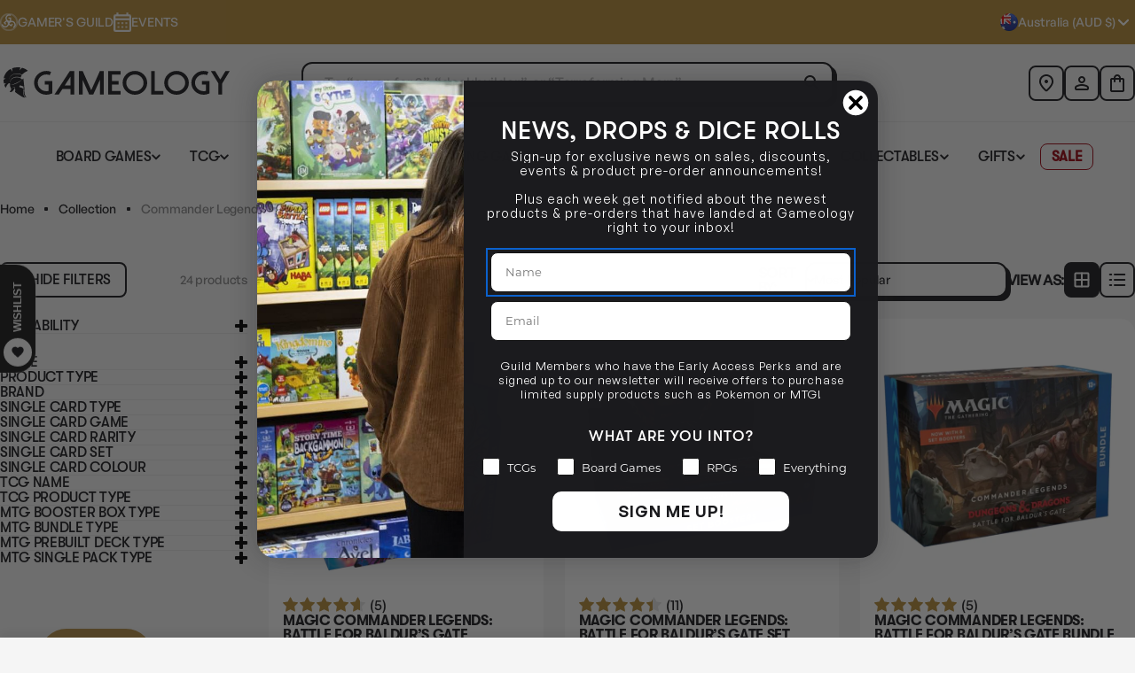

--- FILE ---
content_type: text/html; charset=utf-8
request_url: https://www.gameology.com.au/collections/commander-legends-battle-for-baldurs-gate/products/commander-legends-battle-for-baldur-s-gate-collector-booster-box-magic?view=ssw-v2-layouts
body_size: 293
content:

<div class="gw-ea-placeholder"
     data-ea="true"
     data-has-ea=false
     data-ea-reason="no_ea_tag"
     data-product-tags=["Booster Box Type: Collector Booster Box","feed-cl0-MTG","High Sensitive","Kogan","Magic","Magic The Gathering","MTG","MTG Booster Box Type: Collector Booster Box","OzSale","Product Type: Trading Card Games","TCG Name: Magic The Gathering","TCG NOT Printed in China","TCG Over RRP","TCG Product Type: Booster Box","Trading Card Games"]
     data-available=true
     data-product-handle="commander-legends-battle-for-baldur-s-gate-collector-booster-box-magic">
</div>

--- FILE ---
content_type: text/html; charset=utf-8
request_url: https://www.gameology.com.au/collections/commander-legends-battle-for-baldurs-gate/products/commander-legends-battle-for-baldur-s-gate-set-booster-box-magic?view=ssw-v2-layouts
body_size: 231
content:

<div class="gw-ea-placeholder"
     data-ea="true"
     data-has-ea=false
     data-ea-reason="no_ea_tag"
     data-product-tags=["Booster Box Type: Set Booster Box","feed-cl0-MTG","High Sensitive","Kogan","Magic","Magic The Gathering","MTG","MTG Booster Box Type: Set Booster Box","OzSale","Product Type: Trading Card Games","TCG Name: Magic The Gathering","TCG NOT Printed in China","TCG Over RRP","TCG Product Type: Booster Box","Trading Card Games"]
     data-available=true
     data-product-handle="commander-legends-battle-for-baldur-s-gate-set-booster-box-magic">
</div>

--- FILE ---
content_type: text/html; charset=utf-8
request_url: https://www.gameology.com.au/collections/commander-legends-battle-for-baldurs-gate/products/commander-legends-battle-for-baldur-s-gate-bundle-magic?view=ssw-v2-layouts
body_size: -326
content:

<div class="gw-ea-placeholder"
     data-ea="true"
     data-has-ea=false
     data-ea-reason="no_ea_tag"
     data-product-tags=["Bundle Type: Booster Bundle","feed-cl0-MTG","High Sensitive","Kogan","Magic","Magic The Gathering","MTG","MTG Bundle Type: Booster Bundle","OzSale","Product Type: Trading Card Games","TCG Name: Magic The Gathering","TCG NOT Printed in China","TCG Over RRP","TCG Product Type: Bundle","Trading Card Games"]
     data-available=true
     data-product-handle="commander-legends-battle-for-baldur-s-gate-bundle-magic">
</div>

--- FILE ---
content_type: text/html; charset=utf-8
request_url: https://www.gameology.com.au/collections/commander-legends-battle-for-baldurs-gate/products/luxury-suite-clb-355-commander-legends-battle-for-baldurs-gate?view=ssw-v2-layouts
body_size: 291
content:

<div class="gw-ea-placeholder"
     data-ea="true"
     data-has-ea=false
     data-ea-reason="no_ea_tag"
     data-product-tags=["Artist_Titus Lunter","Color_Land","Color_Multicolor","feed-cl1-TCGSingle","MIN_1","Printing_Non-Foil","Single Card Colour: Black","Single Card Colour: Red","Single Card Game: MTG TCG","Single Card Rarity: Rare","Single Card Set: Commander Legends: Battle for Baldur's Gate","Single Card Type: Land","Single Cards"]
     data-available=true
     data-product-handle="luxury-suite-clb-355-commander-legends-battle-for-baldurs-gate">
</div>

--- FILE ---
content_type: text/html; charset=utf-8
request_url: https://www.gameology.com.au/collections/commander-legends-battle-for-baldurs-gate/products/commander-legends-battle-for-baldur-s-gate-draft-booster-box-magic?view=ssw-v2-layouts
body_size: 274
content:

<div class="gw-ea-placeholder"
     data-ea="true"
     data-has-ea=false
     data-ea-reason="no_ea_tag"
     data-product-tags=["Booster Box Type: Draft Booster Box","feed-cl0-MTG","High Sensitive","Kogan","Magic","Magic The Gathering","MTG","MTG Booster Box Type: Draft Booster Box","OzSale","Product Type: Trading Card Games","TCG Name: Magic The Gathering","TCG NOT Printed in China","TCG Over RRP","TCG Product Type: Booster Box","Trading Card Games"]
     data-available=true
     data-product-handle="commander-legends-battle-for-baldur-s-gate-draft-booster-box-magic">
</div>

--- FILE ---
content_type: text/html; charset=utf-8
request_url: https://www.gameology.com.au/collections/commander-legends-battle-for-baldurs-gate/products/magic-commander-legends-battle-for-baldur-s-gate-prerelease-pack?view=ssw-v2-layouts
body_size: -300
content:

<div class="gw-ea-placeholder"
     data-ea="true"
     data-has-ea=false
     data-ea-reason="no_ea_tag"
     data-product-tags=["Bundle Type: Prerelease Pack","CLEARANCE20","feed-cl0-MTG","High Sensitive","Kogan","Magic","Magic The Gathering","MTG","MTG Bundle Type: Prerelease Pack","OzSale","Product Type: Trading Card Games","TCG Name: Magic The Gathering","TCG NOT Printed in China","TCG Over RRP","TCG Product Type: Bundle","Trading Card Games"]
     data-available=true
     data-product-handle="magic-commander-legends-battle-for-baldur-s-gate-prerelease-pack">
</div>

--- FILE ---
content_type: text/html; charset=utf-8
request_url: https://www.gameology.com.au/collections/commander-legends-battle-for-baldurs-gate/products/war-room-clb-929-commander-legends-battle-for-baldurs-gate-magic-the-gathering?view=ssw-v2-layouts
body_size: 262
content:

<div class="gw-ea-placeholder"
     data-ea="true"
     data-has-ea=false
     data-ea-reason="no_ea_tag"
     data-product-tags=["Artist_Milivoj Ćeran","Color_Land","feed-cl1-TCGSingle","MIN_1","Printing_Non-Foil","Single Card Game: MTG TCG","Single Card Rarity: Rare","Single Card Set: Commander Legends: Battle for Baldur's Gate","Single Card Type: Land","Single Cards"]
     data-available=true
     data-product-handle="war-room-clb-929-commander-legends-battle-for-baldurs-gate-magic-the-gathering">
</div>

--- FILE ---
content_type: text/html; charset=utf-8
request_url: https://www.gameology.com.au/collections/commander-legends-battle-for-baldurs-gate/products/mutavault-clb-903-commander-legends-battle-for-baldurs-gate-magic-the-gathering?view=ssw-v2-layouts
body_size: 284
content:

<div class="gw-ea-placeholder"
     data-ea="true"
     data-has-ea=false
     data-ea-reason="no_ea_tag"
     data-product-tags=["Artist_Fred Fields","Color_Land","feed-cl1-TCGSingle","MIN_1","Printing_Non-Foil","Single Card Game: MTG TCG","Single Card Rarity: Rare","Single Card Set: Commander Legends: Battle for Baldur's Gate","Single Card Type: Land","Single Cards"]
     data-available=true
     data-product-handle="mutavault-clb-903-commander-legends-battle-for-baldurs-gate-magic-the-gathering">
</div>

--- FILE ---
content_type: text/html; charset=utf-8
request_url: https://www.gameology.com.au/collections/commander-legends-battle-for-baldurs-gate/products/castle-locthwain-clb-884-commander-legends-battle-for-baldurs-gate-magic-the-gathering?view=ssw-v2-layouts
body_size: 298
content:

<div class="gw-ea-placeholder"
     data-ea="true"
     data-has-ea=false
     data-ea-reason="no_ea_tag"
     data-product-tags=["Artist_Titus Lunter","Color_Land","feed-cl1-TCGSingle","MIN_1","Printing_Non-Foil","Single Card Colour: Black","Single Card Game: MTG TCG","Single Card Rarity: Rare","Single Card Set: Commander Legends: Battle for Baldur's Gate","Single Card Type: Land","Single Cards"]
     data-available=true
     data-product-handle="castle-locthwain-clb-884-commander-legends-battle-for-baldurs-gate-magic-the-gathering">
</div>

--- FILE ---
content_type: text/html; charset=utf-8
request_url: https://www.gameology.com.au/collections/commander-legends-battle-for-baldurs-gate/products/wild-magic-sorcerer-clb-816-commander-legends-battle-for-baldurs-gate-magic-the-gathering?view=ssw-v2-layouts
body_size: -308
content:

<div class="gw-ea-placeholder"
     data-ea="true"
     data-has-ea=false
     data-ea-reason="no_ea_tag"
     data-product-tags=["Artist_Aaron J. Riley","feed-cl1-TCGSingle","MIN_1","Printing_Non-Foil","Single Card Colour: Red","Single Card Game: MTG TCG","Single Card Rarity: Rare","Single Card Set: Commander Legends: Battle for Baldur's Gate","Single Card Type: Creature","Single Cards"]
     data-available=true
     data-product-handle="wild-magic-sorcerer-clb-816-commander-legends-battle-for-baldurs-gate-magic-the-gathering">
</div>

--- FILE ---
content_type: text/html; charset=utf-8
request_url: https://www.gameology.com.au/collections/commander-legends-battle-for-baldurs-gate/products/grim-haruspex-clb-754-commander-legends-battle-for-baldurs-gate-magic-the-gathering?view=ssw-v2-layouts
body_size: -277
content:

<div class="gw-ea-placeholder"
     data-ea="true"
     data-has-ea=false
     data-ea-reason="no_ea_tag"
     data-product-tags=["Artist_Seb McKinnon","feed-cl1-TCGSingle","MIN_1","Printing_Non-Foil","Single Card Colour: Black","Single Card Game: MTG TCG","Single Card Rarity: Rare","Single Card Set: Commander Legends: Battle for Baldur's Gate","Single Card Type: Creature","Single Cards"]
     data-available=true
     data-product-handle="grim-haruspex-clb-754-commander-legends-battle-for-baldurs-gate-magic-the-gathering">
</div>

--- FILE ---
content_type: text/html; charset=utf-8
request_url: https://www.gameology.com.au/collections/commander-legends-battle-for-baldurs-gate/products/delayed-blast-fireball-clb-676-commander-legends-battle-for-baldurs-gate-magic-the-gathering?view=ssw-v2-layouts
body_size: 288
content:

<div class="gw-ea-placeholder"
     data-ea="true"
     data-has-ea=false
     data-ea-reason="no_ea_tag"
     data-product-tags=["Artist_Andreas Zafiratos","feed-cl1-TCGSingle","MIN_1","Printing_Non-Foil","Single Card Colour: Red","Single Card Game: MTG TCG","Single Card Rarity: Rare","Single Card Set: Commander Legends: Battle for Baldur's Gate","Single Card Type: Instant","Single Cards"]
     data-available=true
     data-product-handle="delayed-blast-fireball-clb-676-commander-legends-battle-for-baldurs-gate-magic-the-gathering">
</div>

--- FILE ---
content_type: text/html; charset=utf-8
request_url: https://www.gameology.com.au/collections/commander-legends-battle-for-baldurs-gate/products/deep-gnome-terramancer-clb-658-commander-legends-battle-for-baldurs-gate-magic-the-gathering?view=ssw-v2-layouts
body_size: 280
content:

<div class="gw-ea-placeholder"
     data-ea="true"
     data-has-ea=false
     data-ea-reason="no_ea_tag"
     data-product-tags=["Artist_David Sladek","feed-cl1-TCGSingle","MIN_1","Printing_Non-Foil","Single Card Colour: White","Single Card Game: MTG TCG","Single Card Rarity: Rare","Single Card Set: Commander Legends: Battle for Baldur's Gate","Single Card Type: Creature","Single Cards"]
     data-available=true
     data-product-handle="deep-gnome-terramancer-clb-658-commander-legends-battle-for-baldurs-gate-magic-the-gathering">
</div>

--- FILE ---
content_type: text/html; charset=utf-8
request_url: https://www.gameology.com.au/collections/commander-legends-battle-for-baldurs-gate/products/ancient-gold-dragon-clb-365-commander-legends-battle-for-baldurs-gate-borderless-magic-the-gathering?view=ssw-v2-layouts
body_size: 290
content:

<div class="gw-ea-placeholder"
     data-ea="true"
     data-has-ea=false
     data-ea-reason="no_ea_tag"
     data-product-tags=["Artist_Todd Lockwood","feed-cl1-TCGSingle","MIN_1","Printing_Non-Foil","Single Card Colour: White","Single Card Game: MTG TCG","Single Card Rarity: Mythic","Single Card Set: Commander Legends: Battle for Baldur's Gate","Single Card Type: Creature","Single Cards"]
     data-available=true
     data-product-handle="ancient-gold-dragon-clb-365-commander-legends-battle-for-baldurs-gate-borderless-magic-the-gathering">
</div>

--- FILE ---
content_type: text/html; charset=utf-8
request_url: https://www.gameology.com.au/collections/commander-legends-battle-for-baldurs-gate/products/vexing-puzzlebox-clb-343-commander-legends-battle-for-baldurs-gate-magic-the-gathering?view=ssw-v2-layouts
body_size: -307
content:

<div class="gw-ea-placeholder"
     data-ea="true"
     data-has-ea=false
     data-ea-reason="no_ea_tag"
     data-product-tags=["Artist_Volkan Baǵa","Color_Artifact","feed-cl1-TCGSingle","MIN_1","Printing_Non-Foil","Single Card Game: MTG TCG","Single Card Rarity: Mythic","Single Card Set: Commander Legends: Battle for Baldur's Gate","Single Card Type: Artifact","Single Cards"]
     data-available=true
     data-product-handle="vexing-puzzlebox-clb-343-commander-legends-battle-for-baldurs-gate-magic-the-gathering">
</div>

--- FILE ---
content_type: text/html; charset=utf-8
request_url: https://www.gameology.com.au/collections/commander-legends-battle-for-baldurs-gate/products/jaheira-friend-of-the-forest-clb-237-commander-legends-battle-for-baldurs-gate-magic-the-gathering?view=ssw-v2-layouts
body_size: -290
content:

<div class="gw-ea-placeholder"
     data-ea="true"
     data-has-ea=false
     data-ea-reason="no_ea_tag"
     data-product-tags=["Artist_Mila Pesic","feed-cl1-TCGSingle","MIN_2","Printing_Non-Foil","Single Card Colour: Green","Single Card Game: MTG TCG","Single Card Rarity: Rare","Single Card Set: Commander Legends: Battle for Baldur's Gate","Single Card Type: Legendary Creature","Single Cards"]
     data-available=true
     data-product-handle="jaheira-friend-of-the-forest-clb-237-commander-legends-battle-for-baldurs-gate-magic-the-gathering">
</div>

--- FILE ---
content_type: text/html; charset=utf-8
request_url: https://www.gameology.com.au/collections/commander-legends-battle-for-baldurs-gate/products/karlach-fury-of-avernus-clb-186-commander-legends-battle-for-baldurs-gate-magic-the-gathering?view=ssw-v2-layouts
body_size: -300
content:

<div class="gw-ea-placeholder"
     data-ea="true"
     data-has-ea=false
     data-ea-reason="no_ea_tag"
     data-product-tags=["Artist_Billy Christian","feed-cl1-TCGSingle","MIN_2","Printing_Non-Foil","Single Card Colour: Red","Single Card Game: MTG TCG","Single Card Rarity: Mythic","Single Card Set: Commander Legends: Battle for Baldur's Gate","Single Card Type: Legendary Creature","Single Cards"]
     data-available=true
     data-product-handle="karlach-fury-of-avernus-clb-186-commander-legends-battle-for-baldurs-gate-magic-the-gathering">
</div>

--- FILE ---
content_type: text/html; charset=utf-8
request_url: https://www.gameology.com.au/collections/commander-legends-battle-for-baldurs-gate/products/firkraag-cunning-instigator-clb-648-commander-legends-battle-for-baldurs-gate-foil-magic-the-gathering?view=ssw-v2-layouts
body_size: -280
content:

<div class="gw-ea-placeholder"
     data-ea="true"
     data-has-ea=false
     data-ea-reason="no_ea_tag"
     data-product-tags=["Artist_Andrew Mar","Color_Multicolor","feed-cl1-TCGSingle","MIN_1","Printing_Foil","Single Card Colour: Blue","Single Card Colour: Red","Single Card Game: MTG TCG","Single Card Rarity: Mythic","Single Card Set: Commander Legends: Battle for Baldur's Gate","Single Card Type: Legendary Creature","Single Cards"]
     data-available=true
     data-product-handle="firkraag-cunning-instigator-clb-648-commander-legends-battle-for-baldurs-gate-foil-magic-the-gathering">
</div>

--- FILE ---
content_type: text/html; charset=utf-8
request_url: https://www.gameology.com.au/collections/commander-legends-battle-for-baldurs-gate/products/faldorn-dread-wolf-herald-clb-647-commander-legends-battle-for-baldurs-gate-foil-magic-the-gathering?view=ssw-v2-layouts
body_size: -278
content:

<div class="gw-ea-placeholder"
     data-ea="true"
     data-has-ea=false
     data-ea-reason="no_ea_tag"
     data-product-tags=["Artist_Jason A. Engle","Color_Multicolor","feed-cl1-TCGSingle","MIN_1","Printing_Foil","Single Card Colour: Green","Single Card Colour: Red","Single Card Game: MTG TCG","Single Card Rarity: Mythic","Single Card Set: Commander Legends: Battle for Baldur's Gate","Single Card Type: Legendary Creature","Single Cards"]
     data-available=true
     data-product-handle="faldorn-dread-wolf-herald-clb-647-commander-legends-battle-for-baldurs-gate-foil-magic-the-gathering">
</div>

--- FILE ---
content_type: text/html; charset=utf-8
request_url: https://www.gameology.com.au/collections/commander-legends-battle-for-baldurs-gate/products/bountiful-promenade-clb-348-commander-legends-battle-for-baldurs-gate-foil?view=ssw-v2-layouts
body_size: -302
content:

<div class="gw-ea-placeholder"
     data-ea="true"
     data-has-ea=false
     data-ea-reason="no_ea_tag"
     data-product-tags=["Artist_Alayna Danner","Color_Land","Color_Multicolor","feed-cl1-TCGSingle","MIN_4","Printing_Foil","Single Card Colour: Green","Single Card Colour: White","Single Card Game: MTG TCG","Single Card Rarity: Rare","Single Card Set: Commander Legends: Battle for Baldur's Gate","Single Card Type: Land","Single Cards"]
     data-available=true
     data-product-handle="bountiful-promenade-clb-348-commander-legends-battle-for-baldurs-gate-foil">
</div>

--- FILE ---
content_type: text/html; charset=utf-8
request_url: https://www.gameology.com.au/collections/commander-legends-battle-for-baldurs-gate/products/spire-garden-clb-361-commander-legends-battle-for-baldurs-gate?view=ssw-v2-layouts
body_size: 285
content:

<div class="gw-ea-placeholder"
     data-ea="true"
     data-has-ea=false
     data-ea-reason="no_ea_tag"
     data-product-tags=["Artist_Alexander Forssberg","Color_Land","Color_Multicolor","feed-cl1-TCGSingle","MIN_1","Printing_Non-Foil","Single Card Colour: Green","Single Card Colour: Red","Single Card Game: MTG TCG","Single Card Rarity: Rare","Single Card Set: Commander Legends: Battle for Baldur's Gate","Single Card Type: Land","Single Cards"]
     data-available=true
     data-product-handle="spire-garden-clb-361-commander-legends-battle-for-baldurs-gate">
</div>

--- FILE ---
content_type: text/html; charset=utf-8
request_url: https://www.gameology.com.au/collections/commander-legends-battle-for-baldurs-gate/products/sea-of-clouds-clb-360-commander-legends-battle-for-baldurs-gate?view=ssw-v2-layouts
body_size: 284
content:

<div class="gw-ea-placeholder"
     data-ea="true"
     data-has-ea=false
     data-ea-reason="no_ea_tag"
     data-product-tags=["Artist_Matt Gaser","Color_Land","Color_Multicolor","feed-cl1-TCGSingle","MIN_1","Printing_Non-Foil","Single Card Colour: Blue","Single Card Colour: White","Single Card Game: MTG TCG","Single Card Rarity: Rare","Single Card Set: Commander Legends: Battle for Baldur's Gate","Single Card Type: Land","Single Cards"]
     data-available=true
     data-product-handle="sea-of-clouds-clb-360-commander-legends-battle-for-baldurs-gate">
</div>

--- FILE ---
content_type: text/html; charset=utf-8
request_url: https://www.gameology.com.au/collections/commander-legends-battle-for-baldurs-gate/products/commander-legends-battle-for-baldur-s-gate-commander-decks-set-of-4-magic?view=ssw-v2-layouts
body_size: -316
content:

<div class="gw-ea-placeholder"
     data-ea="true"
     data-has-ea=false
     data-ea-reason="no_ea_tag"
     data-product-tags=["feed-cl0-MTG","High Sensitive","Magic","Magic The Gathering","MTG","MTG Prebuilt Deck Type: Commander Deck","MTG Starter Deck Type: Commander Deck","Product Type: Trading Card Games","Starter Deck Type: Commander Deck","TCG Name: Magic The Gathering","TCG NOT Printed in China","TCG Over RRP","TCG Product Type: Starter Deck","Trading Card Games"]
     data-available=true
     data-product-handle="commander-legends-battle-for-baldur-s-gate-commander-decks-set-of-4-magic">
</div>

--- FILE ---
content_type: text/javascript
request_url: https://snapui.searchspring.io/tvwgg5/bundle.chunk.1cbee41b.631.js
body_size: 3670
content:
"use strict";(globalThis.productionBundleChunks=globalThis.productionBundleChunks||[]).push([[631],{2931:(e,s,l)=>{l.d(s,{A:()=>n});var t=l(704),a=l.n(t),r=l(8065),i=l.n(r)()(a());i.push([e.id,".ss__theme .ss__facets .ss__facet-slider{height:44px}.ss__theme .ss__facets .ss__facet-slider .ss__facet-slider__slider button,.ss__theme .ss__facets .ss__facet-slider .ss__facet-slider__labels label{margin:0;padding:0}.ss__theme .ss__facets .ss__facet-slider .ss__facet-slider__slider button:focus,.ss__theme .ss__facets .ss__facet-slider .ss__facet-slider__labels label:focus{outline:0}.ss__theme .ss__facets .ss__facet-slider .ss__facet-slider__slider{display:block;top:0;width:100%}.ss__theme .ss__facets .ss__facet-slider .ss__facet-slider__slider,.ss__theme .ss__facets .ss__facet-slider .ss__facet-slider__slider .ss__facet-slider__handles{height:.4rem;margin:0;order:1}.ss__theme .ss__facets .ss__facet-slider .ss__facet-slider__slider .ss__facet-slider__segment{-moz-border-radius:6px;border-radius:6px}.ss__theme .ss__facets .ss__facet-slider .ss__facet-slider__slider .ss__facet-slider__handles{position:relative;margin:0 10px}.ss__theme .ss__facets .ss__facet-slider .ss__facet-slider__slider .ss__facet-slider__handles button .ss__facet-slider__handle{border-radius:20% !important;background-color:#000 !important;-webkit-transform:none;-o-transform:none;-ms-transform:none;-moz-transform:none;transform:none;width:20px;height:20px;line-height:20px}.ss__theme .ss__facets .ss__facet-slider .ss__facet-slider__labels{font-size:14px;line-height:14px;display:flex;justify-content:space-between;margin:10px 0 15px 0}.ss__theme .ss__facets .ss__facet-slider .ss__facet-slider__labels .ss__facet-slider__label{color:rgba(27,27,30,.5019607843);font-family:GeistMono-SemiBold,sans-serif;font-size:12px;font-style:normal;font-weight:600;line-height:100%;letter-spacing:-0.24px;text-transform:uppercase}.ss__facet-slider__handles button .ss__facet-slider__handle:after,.ss__facet-slider__rail{background-color:#000 !important}.ss__facet-slider__labels .ss__facet-slider__label--0:after{display:none}",""]);const n=i},6338:(e,s,l)=>{l.d(s,{v:()=>t});const t={en:{viewAll:"View All",optionAriaLabel:function(e,s,l){const t=s?`'${l}' in '${s}'`:`'${l}'`;return e?`Remove selected filter: ${t}`:`Filter by: ${t}`},overflow:function(e){return e?"Show More":"Show Less"}}}},6631:(e,s,l)=>{l.d(s,{Dw:()=>T,ku:()=>P,FV:()=>E});var t=l(7069),a=l(4247),r=l(6804),i=l(6247),n=l.n(i),o=l(5135),_=l(3339),c=l(6444),d=l(6744),f=l(9990),u=l(6338),h=l(5072),p=l.n(h),m=l(7825),b=l.n(m),g=l(7659),v=l.n(g),k=l(4868),y=l.n(k),w=l(540),x=l.n(w),A=l(1113),$=l.n(A),N=l(2931),L={attributes:{class:"ss-snap-bundle-styles"}};L.styleTagTransform=$(),L.setAttributes=y(),L.insert=v().bind(null,"head"),L.domAPI=b(),L.insertStyleElement=x(),p()(N.A,L),N.A&&N.A.locals&&N.A.locals;var F=l(1811);const P=(0,o.Bk)((0,r.PA)(function(e){const{controller:s,facet:l,valueLimits:t}=e,r=s.store,{config:i,site:o}=r.custom,_=u.v[o.lang];let c={grid:15,palette:15,default:15};t&&(c=t),l.overflow&&(c.grid&&"grid"==l.display?l.overflow.setLimit(c.grid):c.palette&&"palette"==l.display?l.overflow.setLimit(c.palette):c.default?l.overflow.setLimit(c.default):l.overflow.setLimit(10));const h=!(!l.overflow||!l.overflow.enabled||l.overflow.remaining);let p={facet:l,ariaLabel:l.label,values:l.refinedValues,scroll:h},m={...p};return"grid"==l.display?m={...p}:"palette"==l.display&&(m={...p,showLabel:!0,moreOptions:!1}),(0,a.h)(a.FK,null,{grid:(0,a.h)(d.x,m),palette:(0,a.h)(f.e,m),hierarchy:(0,a.h)(T,m),slider:(0,a.h)(E,{facet:l})}[l.display]||(0,a.h)(S,m),l.overflow&&l.overflow.enabled&&(0,a.h)("show-more-button",{className:n()("ss__show-more",{ss__collapsed:l.overflow.remaining,ss__expanded:!l.overflow.remaining})},(0,a.h)("button",{class:"ss__show-more__link ss__pointer button-show-more btn--link",id:"Show-More-4-template--17761532543210__product-grid",type:"button",onClick:function(){return l.overflow.toggle()},onKeyDown:function(e){"Enter"==e.key&&l.overflow.toggle()}},(0,a.h)("span",{class:"label-show-more label-text"}," ",_.overflow(l.overflow.remaining)))))})),T=(0,o.Bk)((0,r.PA)(function(e){const{controller:s,ariaLabel:l,values:r}=e,i=s.store,{config:o,site:c}=i.custom,d=u.v[c.lang];return(0,a.h)("div",{className:"ss__hierarchy"},r?.map(function(e){return(0,a.h)("div",{className:n()("ss__hierarchy__option",{"ss__hierarchy__option--current":e.filtered,"ss__hierarchy__option--return":e.history&&!e.filtered}),key:e.value},e.filtered?(0,a.h)("div",{className:"ss__hierarchy__label","aria-label":d.optionAriaLabel(e.filtered,l,e.label)},e.label):(0,a.h)("a",(0,t.A)({className:"ss__hierarchy__link"},e.url.link,{role:"link","aria-label":d.optionAriaLabel(e.filtered,l,e.label)}),e.history&&(0,a.h)(a.FK,null,(0,a.h)("span",{className:"ss__icon__wrapper"},(0,a.h)(_.I,{icon:o.theme.icons.arrowLeft})),(0,a.h)("span",{className:"ss__icon__wrapper"},(0,a.h)(_.I,{icon:o.theme.icons.arrowLeft}))),"view all"==e.label.toLowerCase()?(0,a.h)(a.FK,null,d.viewAll):(0,a.h)(a.FK,null,e.label,!e.history&&(0,a.h)(a.FK,null," ",(0,a.h)("span",{className:"ss__facet__count"},"(",e.count,")")))))}))})),S=(0,o.Bk)((0,r.PA)(function(e){const{controller:s,facet:l,ariaLabel:r,values:i,scroll:o}=e,c=s.store,{config:d,site:f}=c.custom,h=u.v[f.lang];return(0,a.h)("ul",{className:n()("grid gap-3 ss__list",{ss__scrollbar:o})},i?.map(function(e){return(0,a.h)("li",{className:n()(`flex gap-${"ss_filter_availability"===l.field?"4":"2"} ss__list__option`,{ss__active:e.filtered}),key:e.value},"ss_filter_availability"===l.field?(0,a.h)("a",(0,t.A)({className:n()("flex flex-grow",{"ss__checkbox--round":"single"==l?.multiple})},e.url.link,{role:"link","aria-label":h.optionAriaLabel(e.filtered,r,e.label)}),(0,a.h)("input",{name:"filter.v.availability",value:e.label,class:"checkbox",id:"availability-toggle-template--17761532543210__product-grid",type:"checkbox",checked:e.filtered}),(0,a.h)("label",{for:"vertical-filter.p.vendor-1",class:"flex flex-grow justify-between items-center gap-1 text-subtext reversed-link",style:{cursor:"pointer"}},(0,a.h)("span",{class:"reversed-link__text",style:{marginLeft:"10px"}},e.label),(0,a.h)("span",{class:"count",style:{fontSize:"12px"}},e.count))):(0,a.h)("a",(0,t.A)({className:n()("flex flex-grow ss__list__link ss__checkbox",{"ss__checkbox--round":"single"==l?.multiple})},e.url.link,{role:"link","aria-label":h.optionAriaLabel(e.filtered,r,e.label)}),(0,a.h)("span",{className:"ss__checkbox__icon ss__icon__wrapper"},e.filtered&&(0,a.h)(_.I,{icon:d.theme.icons.check})),(0,a.h)("label",{for:"vertical-filter.p.vendor-1",class:"flex flex-grow justify-between items-center gap-1 text-subtext reversed-link",style:{cursor:"pointer"}},(0,a.h)("span",{class:"reversed-link__text"},e.label),(0,a.h)("span",{class:"count",style:{fontSize:"12px"}},e.count))))}))})),E=((0,o.Bk)((0,r.PA)(function(e){const{controller:s,facet:l,ariaLabel:r,values:i,scroll:o}=e,c=s.store,{config:d,site:f}=c.custom,h=u.v[f.lang];return(0,a.h)("ul",null,i?.map(function(e){return(0,a.h)("li",{key:e.value},"ss_filter_availability"===l.field?(0,a.h)("a",(0,t.A)({className:n()("flex flex-grow",{"ss__checkbox--round":"single"==l?.multiple})},e.url.link,{role:"link","aria-label":h.optionAriaLabel(e.filtered,r,e.label)}),(0,a.h)("input",{name:"filter.v.availability",value:e.label,class:"checkbox",id:"availability-toggle-template--17761532543210__product-grid",type:"checkbox",checked:e.filtered}),(0,a.h)("label",{for:"vertical-filter.p.vendor-1",class:"flex flex-grow justify-between items-center gap-1 text-subtext reversed-link",style:{cursor:"pointer"}},(0,a.h)("span",{class:"reversed-link__text",style:{marginLeft:"10px"}},e.label),(0,a.h)("span",{class:"count",style:{fontSize:"12px"}},e.count))):(0,a.h)("a",(0,t.A)({className:n()("flex flex-grow ss__list__link ss__checkbox",{"ss__checkbox--round":"single"==l?.multiple})},e.url.link,{role:"link","aria-label":h.optionAriaLabel(e.filtered,r,e.label)}),(0,a.h)("span",{className:"ss__checkbox__icon ss__icon__wrapper"},e.filtered&&(0,a.h)(_.I,{icon:d.theme.icons.check})),(0,a.h)("label",{for:"vertical-filter.p.vendor-1",class:"flex flex-grow justify-between items-center gap-1 text-subtext reversed-link",style:{cursor:"pointer"}},(0,a.h)("span",{class:"reversed-link__text"},e.label),(0,a.h)("span",{class:"count",style:{fontSize:"12px"}},e.count))))}))})),(0,o.Bk)((0,r.PA)(function(e){const{facet:s,screen:l,controller:t}=e,r=t.store,{config:i,site:n}=r.custom,o=u.v[n.lang],[_,d]=(0,F.J0)(s.active?.low),[f,h]=(0,F.J0)(s.active?.high);(0,F.vJ)(function(){d(s.active?.low),h(s.active?.high)},[s]);const p=function(){f&&(t.urlManager.urlState=t.urlManager.urlState.without(`${s.field}.high`,`${s.field}.low`),t.urlManager.remove(`filter.${s.field}`).merge(`filter.${s.field}`,[{low:_,high:f}]).remove("page").go())};return(0,a.h)(a.FK,null,(0,a.h)(c.l,{facet:s,onDrag:function(e){d(e[0]),h(e[1])}}),(0,a.h)("price-range",{className:"facet-input-wrapper flex items-center gap-4 ss__inputs facets__price no-js-hidden"},(0,a.h)("div",{className:"facet-input-wrapper flex items-center flex-grow relative gap-2 ss__input field"},(0,a.h)("label",{className:"field__label visually-hidden",for:`${l}-Filter-Price-GTE`},"From"),(0,a.h)("span",{className:"ss__input-prefix field__currency"},"$"),(0,a.h)("input",{id:`${l}-Filter-Price-GTE`,name:`${l}-Filter-Price-GTE`,"aria-label":o.from,type:"number",inputmode:"numeric",max:s.active.high,placeholder:s.active.low,min:"0",className:"form-control facet-range__input ss__input-field field__input",required:"",value:_,onChange:function(e){return d(1*e.target.value)},onBlur:p,onKeyDown:function(e){"Enter"==e.key&&p()},style:{color:"#1b1b1e80"}})),(0,a.h)("label",{className:"flex items-center flex-grow relative gap-2 ss__input-delimiter field__label field__label-to",for:"Search-In-Modal",style:{justifyContent:"center",color:"#1b1b1e80"}},o.to," to"),(0,a.h)("div",{className:"facet-input-wrapper flex items-center flex-grow relative gap-2 ss__input field"},(0,a.h)("label",{className:"field__label visually-hidden",for:`${l}-Filter-Price-LTE`},"To"),(0,a.h)("span",{className:"ss__input-prefix field__currency"},"$"),(0,a.h)("input",{id:`${l}-Filter-Price-LTE`,name:`${l}-Filter-Price-LTE`,"aria-label":o.to,type:"number",inputmode:"numeric",max:s.range.high,placeholder:s.active.high,min:"0",className:"form-control facet-range__input ss__input-field field__input",required:"",value:f,onChange:function(e){return h(1*e.target.value)},onBlur:p,onKeyDown:function(e){"Enter"==e.key&&p()},style:{color:"#1b1b1e80"}}))))})))},6744:(e,s,l)=>{l.d(s,{x:()=>$});var t=l(7069),a=l(4247),r=l(6804),i=l(6247),n=l.n(i),o=l(5135),_=l(5171);const c={en:{optionAriaLabel:function(e,s,l){const t=s?`'${l}' in '${s}'`:`'${l}'`;return e?`Remove selected filter: ${t}`:`Filter by: ${t}`}}};var d=l(5072),f=l.n(d),u=l(7825),h=l.n(u),p=l(7659),m=l.n(p),b=l(4868),g=l.n(b),v=l(540),k=l.n(v),y=l(1113),w=l.n(y),x=l(6907),A={attributes:{class:"ss-snap-bundle-styles"}};A.styleTagTransform=w(),A.setAttributes=g(),A.insert=m().bind(null,"head"),A.domAPI=h(),A.insertStyleElement=k(),f()(x.A,A),x.A&&x.A.locals&&x.A.locals;const $=(0,o.Bk)((0,r.PA)(function(e){const{controller:s,ariaLabel:l,values:r,previewOnFocus:i,scroll:o}=e,d=s.store,{site:f}=d.custom,u=c[f.lang];return r&&0!==r.length&&(0,a.h)("div",{className:n()("ss__grid",{ss__scrollbar:o})},r.map(function(e){return(0,a.h)("div",{className:n()("ss__grid__option",{ss__active:e.filtered}),key:e.value},(0,a.h)("a",(0,t.A)({className:"ss__grid__link",role:"link","aria-label":u.optionAriaLabel(e.filtered,l,e.label)},e.url.link,(0,_.l)(function(){i&&e.preview()})),(0,a.h)("div",{className:"ss__grid__block"}),(0,a.h)("div",{className:"ss__grid__label"},e.label)))}))}))},6907:(e,s,l)=>{l.d(s,{A:()=>n});var t=l(704),a=l.n(t),r=l(8065),i=l.n(r)()(a());i.push([e.id,"",""]);const n=i},9932:(e,s,l)=>{l.d(s,{A:()=>n});var t=l(704),a=l.n(t),r=l(8065),i=l.n(r)()(a());i.push([e.id,"",""]);const n=i},9990:(e,s,l)=>{l.d(s,{e:()=>F});var t=l(7069),a=l(4247),r=l(6804),i=l(6247),n=l.n(i),o=l(5135),_=l(5171),c=l(1561);const d={en:{optionAriaLabel:function(e,s,l){const t=s?`'${l}' in '${s}'`:`'${l}'`;return e?`Remove selected filter: ${t}`:`Filter by: ${t}`}}};var f=l(5072),u=l.n(f),h=l(7825),p=l.n(h),m=l(7659),b=l.n(m),g=l(4868),v=l.n(g),k=l(540),y=l.n(k),w=l(1113),x=l.n(w),A=l(9932),$={attributes:{class:"ss-snap-bundle-styles"}};$.styleTagTransform=x(),$.setAttributes=v(),$.insert=b().bind(null,"head"),$.domAPI=p(),$.insertStyleElement=y(),u()(A.A,$),A.A&&A.A.locals&&A.A.locals;const N=["#2857da","#28da46","#f5e418","#f28500","#da2848"],L={lightColors:["white","ivory","clear","transparent"],maps:{colors:{brown:"#845329",purple:"#7c368e"},gradients:{multi:P(N),multicolor:P(N),rainbow:P(N)},images:{}},styles:{borders:function(e){const{lightColors:s,maps:l}=L,t=l.colors[e]?l.colors[e]:e;let a={"border-color":s.includes(e)?"":t};return(l.gradients[e]||l.images[e])&&(a["border-color"]="rgba(0, 0, 0, 0.25)"),a},backgrounds:function(e){const{maps:s}=L;let l={"background-color":s.colors[e]?s.colors[e]:e};return s.gradients[e]?l=s.gradients[e]:s.images[e]&&(l["background-repeat"]="no-repeat",l["background-size"]="cover",l["background-image"]=`url('${s.images[e]}')`),l}}},F=(0,o.Bk)((0,r.PA)(function(e){const{controller:s,layout:l,ariaLabel:r,values:i,previewOnFocus:o,scroll:f,showLabel:u,moreOptions:h}=e,p=s.store,{site:m}=p.custom,b=d[m.lang],g=h&&h.limit?h.limit:9999999,v=l&&"list"==l,k=L.styles;return i&&0!==i.length&&(0,a.h)("div",{className:n()("ss__palette ss__palette--"+(v?"list":"grid"),{ss__scrollbar:f})},i.slice(0,g).map(function(e,l){let i=e?.value?e.value:"white";const d=c.p(i),f=`palette-${i}-${l}`;return(0,a.h)("div",{className:n()("ss__palette__option",{ss__active:e.filtered}),key:f},(0,a.h)("a",(0,t.A)({className:"ss__palette__link"},e.url.link,{role:"link","aria-label":b.optionAriaLabel(e.filtered,r,e.label)},(0,_.l)(function(){o&&e.preview()})),(0,a.h)("div",{className:`ss__palette__block ss__palette__block--${d}`},(0,a.h)("div",{className:"ss__palette__border",style:k.borders(d)}),(0,a.h)("div",{className:"ss__palette__color",style:k.backgrounds(d)})),(0,a.h)("div",{className:n()("ss__palette__label",{"ss__sr-only":!u&&!v})},e.label),"autocomplete"!=s.id&&v&&e.count&&(0,a.h)(a.FK,null," ",(0,a.h)("span",{className:"ss__facet__count"},"(",e.count,")"))))}),h?.remaining&&h.remaining>0&&h?.label&&h?.url?.link?(0,a.h)("div",{className:"ss__palette__option ss__palette__option--more"},(0,a.h)("a",(0,t.A)({className:"ss__palette__link"},h.url.link),h.label)):null)}));function P(e){if(e&&0!=e.length){const s=e.length,l=1*(100/s).toFixed(2),t=[];e.forEach(function(e,a){const r=0===a?(a+1)*l:a*l;0===a?t.push(`${e} ${r}%`):(t.push(`${e} ${r}%`),t.push(a==s-1?e:`${e} ${r+l}%`))});const a=t.join(", ");return`background-color: ${e[0]}; background-image: -webkit-linear-gradient(${a}); background-image: -o-linear-gradient(${a}); background-image: -moz-linear-gradient(${a}); background-image: linear-gradient(${a})`}}}}]);

--- FILE ---
content_type: text/javascript
request_url: https://snapui.searchspring.io/tvwgg5/bundle.chunk.1cbee41b.157.js
body_size: 7184
content:
"use strict";(globalThis.productionBundleChunks=globalThis.productionBundleChunks||[]).push([[157],{418:(t,e,s)=>{s.d(e,{_:()=>p});var o=s(4247),_=s(7950),a=s(6247),l=s.n(a),r=s(8157),n=s(6858),c=s(1739);const i={inlineBanner:function(t){let{width:e}=t;return(0,_.AH)({height:"100%",display:"flex",flexDirection:"column",justifyContent:"center",alignItems:"center",width:e,"&.ss__inline-banner--grid":{flexDirection:"column"},"&.ss__inline-banner--list":{flexDirection:"row",display:"block",width:"100%"},"& iframe":{maxWidth:"100%"}})}};function p(t){const e=(0,n.a)(),s={layout:c.PE.GRID,width:"auto",...e?.components?.inlineBanner,...t,...t.theme?.components?.inlineBanner},{banner:a,disableStyles:p,className:u,width:m,layout:d,onClick:f,style:h}=s,g={};return p?h&&(g.css=[h]):g.css=[i.inlineBanner({width:m}),h],a&&a.value?(0,_.Y)(r._,null,(0,_.Y)("div",{onClick:function(t){f&&f(t,a)},className:l()("ss__inline-banner",`ss__inline-banner--${d}`,u),...g,dangerouslySetInnerHTML:{__html:a.value}})):(0,_.Y)(o.FK,null)}},1306:(t,e,s)=>{function o(t){return"string"!=typeof t?t:t.replace(/<(?:.|\n)*?>/gm," ").replace(/\s+/g," ").trim()}s.d(e,{_:()=>o})},1739:(t,e,s)=>{var o,_,a;s.d(e,{PE:()=>o}),function(t){t.GRID="grid",t.LIST="list"}(o||(o={})),function(t){t.VALUE="value",t.RANGE="range",t.RANGE_BUCKETS="range-buckets"}(_||(_={})),function(t){t.GRID="grid",t.PALETTE="palette",t.LIST="list",t.SLIDER="slider",t.HIERARCHY="hierarchy"}(a||(a={}))},6157:(t,e,s)=>{s.r(e),s.d(e,{AutocompleteDefault:()=>et});var o=s(4247),_=s(6804),a=s(5135),l=s(7069),r=s(6247),n=s.n(r),c=s(970),i=s(5171),p=s(6108),u=s(418),m=s(4794),d=s(3271),f=s(6744),h=s(9990),g=s(3253),b=s(5869),x=s(7364),w=s(6631),y=s(2463),v=s(1306);const k={en:{terms:"Search Suggestions",trending:"Popular Searches",history:"Recent Searches",termsAriaLabel:"Suggestions",termAriaLabel:function(t,e,s){return`Item ${t} of ${e}, ${s}`},facets:!1,results:"Product Suggestions",tryAgain:"Please try another search.",noResults:function(t){const e=t?v._(t):"";return`No results found${e?` for "${e}"`:""}.`},seeMore:function(t,e,s){const o=s?v._(s):"",_=t&&0!==t?" filtered":"";return 1===e?`See 1${_} Filtered result for "${o}"`:`See ${e}${_} Filtered results for ${o}`}}};var N=s(6338),A=s(5072),T=s.n(A),z=s(7825),P=s.n(z),S=s(7659),$=s.n(S),B=s(4868),L=s.n(B),E=s(540),F=s.n(E),C=s(1113),I=s.n(C),R=s(8855),D={attributes:{class:"ss-snap-bundle-styles"}};D.styleTagTransform=I(),D.setAttributes=L(),D.insert=$().bind(null,"head"),D.domAPI=P(),D.insertStyleElement=F(),T()(R.A,D),R.A&&R.A.locals&&R.A.locals,s(1811);const K=function(t){let e=0;return(0,c.U)(`(min-width: ${t.bp04}px)`)?e=t.bp04:(0,c.U)(`(min-width: ${t.bp03}px)`)?e=t.bp03:(0,c.U)(`(min-width: ${t.bp02}px)`)?e=t.bp02:(0,c.U)(`(min-width: ${t.bp01}px)`)&&(e=t.bp01),e},U=(0,a.Bk)(function(t){let{controller:e,input:s,className:_,hideTerms:a,hideTrending:l,hideHistory:r,breakpoints:c}=t;const i=e.store,{custom:p,state:u,loaded:m}=i,d=p.config,f="string"==typeof s?document.querySelector(s):s,h=!r||!l,g=h&&!m,b=Boolean(f===u.focusedInput)&&(!a||!l||!r||u.input&&m),x=K(d.theme.bps);return b&&(0,o.h)("div",{className:n()("ss__autocomplete",{"ss__autocomplete--only-terms":g,[`${_}`]:_}),onClick:function(t){return t.stopPropagation()},role:"presentation"},a?null:(0,o.h)("div",{className:n()("ss__autocomplete__terms",{"ss__autocomplete__terms-trending":h})},(0,o.h)(H,{termsProps:t})),c[x].hideFacets?null:(0,o.h)("div",{className:"ss__autocomplete__facets"},(0,o.h)(M,{facetsProps:t})),c[x].hideContent?null:(0,o.h)("div",{className:"ss__autocomplete__content"},(0,o.h)(V,{contentProps:t})))}),H=(0,a.Bk)(function(t){let{termsProps:e}=t;const{hideTerms:s,retainTrending:_,retainHistory:a}=e;return s?null:(0,o.h)(o.FK,null,(0,o.h)(G,{type:"suggestions",termOptionsProps:e}),_&&(0,o.h)(G,{type:"trending",termOptionsProps:e}),a&&(0,o.h)(G,{type:"history",termOptionsProps:e}))}),G=(0,a.Bk)(function(t){const{controller:e,type:s,termOptionsProps:_}=t,a=e.store,{custom:r,terms:c,trending:p,history:u,state:m}=a,{site:d}=r,f=k[d.lang];let h={suffix:"suggestions",hide:c&&0===c.length,title:_.termsTitle,terms:c};return"trending"==s?h={suffix:s,hide:_.hideTrending,title:_.trendingTitle,terms:p}:"history"==s&&(h={suffix:s,hide:_.hideHistory,title:_.historyTitle,terms:u}),!h.hide&&h.terms&&0!==h.terms.length?(0,o.h)("div",{className:`ss__autocomplete__terms__${h.suffix}`},h.title?(0,o.h)("div",{className:`ss__autocomplete__title ss__autocomplete__title--${h.suffix}`},(0,o.h)("h5",null,h.title)):null,(0,o.h)("ul",{className:"ss__autocomplete__terms__options",role:"list","aria-label":h.title?h.title:f.termsAriaLabel},h.terms.map(function(t,e){return(0,o.h)("li",{className:n()("ss__autocomplete__terms__option",{"ss__autocomplete__terms__option--active":t.active}),key:t.value},(0,o.h)("a",(0,l.A)({className:"ss_button btn-search",href:t.url.href},(0,i.l)(t.preview),{"aria-label":f.termAriaLabel(e+1,h.terms.length,t.value),style:{outline:"none"}}),function(t,e){if(t&&e){const _=t.match((s=e,s?.replace(/[.*+?^${}()|[\]\\]/g,"\\$&")));if(e&&t&&_&&"number"==typeof _.index){const s=t.slice(0,_.index),a=t.slice(_.index+e.length,t.length);return(0,o.h)(o.FK,null,s?(0,o.h)("em",null,s):"",e,a?(0,o.h)("em",null,a):"")}}var s;return(0,o.h)(o.FK,null,(0,o.h)("em",null,t))}(t.value,m.input||"")))}))):null}),M=(0,a.Bk)(function(t){const{controller:e,facetsProps:s}=t,_=e.store,{custom:a,merchandising:l,facets:r}=_,n=a.config,{breakpoints:c,hideBanners:i}=s,u=K(n.theme.bps),m=c[u].theme.components.facets,d=c[u].theme.components.facet;let f=r;const h=m?.limit?m.limit:3;return h&&(f=r.filter(function(t){return t.display="hierarchy"==t.display?"list":t.display,"slider"!=t.display}).slice(0,h)),c[u].hideFacets?null:(0,o.h)(o.FK,null,m.title?(0,o.h)("div",{className:"ss__autocomplete__title ss__autocomplete__title--facets"},(0,o.h)("h5",null,m.title)):null,(0,o.h)("div",{className:"ss__facets"},f.map(function(t){return(0,o.h)("div",{className:`ss__facet ss__facet--${t.display} ss__facet--${t.field}`,key:t.field},(0,o.h)("div",{className:"ss__facet__header"},t.label),(0,o.h)("div",{className:"ss__facet__options"},(0,o.h)(O,{facet:t,limit:d.limit})))})),i?null:(0,o.h)(p.l,{className:"ss__autocomplete__banner",content:l.content,type:"left"}))}),O=(0,a.Bk)((0,_.PA)(function(t){const{controller:e,facet:s,valueLimits:_}=t,a=e.store,{config:l,site:r}=a.custom,c=N.v[r.lang];let i={grid:15,palette:15,default:15};_&&(i=_),s.overflow&&(i.grid&&"grid"==s.display?s.overflow.setLimit(i.grid):i.palette&&"palette"==s.display?s.overflow.setLimit(i.palette):i.default?s.overflow.setLimit(i.default):s.overflow.setLimit(10));const p=!(!s.overflow||!s.overflow.enabled||s.overflow.remaining);let u,m={facet:s,ariaLabel:s.label,values:s.refinedValues,scroll:p},d={...m};return"grid"==s.display?d={...m}:"palette"==s.display&&(d={...m,showLabel:!0,moreOptions:!1}),u="ss_filter_availability"==s.field?"toggles":"checkboxes",(0,o.h)("div",{className:`search-control search-control--${u}`},{grid:(0,o.h)(f.x,d),palette:(0,o.h)(h.e,d),hierarchy:(0,o.h)(w.Dw,d),slider:(0,o.h)(w.FV,{facet:s})}[s.display]||(0,o.h)(q,d),s.overflow&&s.overflow.enabled&&(0,o.h)("show-more-button",{className:n()("ss__show-more",{ss__collapsed:s.overflow.remaining,ss__expanded:!s.overflow.remaining})},(0,o.h)("button",{class:"ss__show-more__link ss__pointer button-show-more btn--link",id:"Show-More-4-template--17761532543210__product-grid",type:"button",onClick:function(){return s.overflow.toggle()},onKeyDown:function(t){"Enter"==t.key&&s.overflow.toggle()}},(0,o.h)("span",{class:"label-show-more label-text"}," ",c.overflow(s.overflow.remaining)))))})),q=(0,a.Bk)((0,_.PA)(function(t){const{controller:e,facet:s,ariaLabel:_,values:a,scroll:r}=t,n=e.store,{config:c,site:i}=n.custom;return N.v[i.lang],(0,o.h)("ul",null,a?.map(function(t){return(0,o.h)(o.FK,null,"ss_filter_availability"===s.field&&(0,o.h)("li",{key:t.value,"data-show-available":!0,onMouseEnter:function(){return t.preview()},onClick:function(){return window.location.href=t.url.href}},(0,o.h)("input",{type:"checkbox",class:"switch"}),(0,o.h)("label",(0,l.A)({class:"flex items-left gap-2"},t.url.link,{role:"link"}),(0,o.h)("span",{class:"switch-slider"}),(0,o.h)("span",{class:"search-text"}," ",t.label))),"ss_filter_availability"!=s.field&&(0,o.h)("li",{className:`${t.label.replace(/\s+/g,"-")} product-type-hover-item flex items-center gap-2`,"data-active":"false","data-product-type":t.label,onMouseEnter:function(){return t.preview()},onClick:function(){return window.location.href=t.url.href}},(0,o.h)("input",{type:"checkbox",name:"product-type"}),(0,o.h)("label",{"data-tooltip":"left",class:"flex flex-grow justify-between items-center gap-1 text-subtext reversed-link"},(0,o.h)("span",{class:"search-text reversed-link__text"},t.label),(0,o.h)("span",{class:"count"},t.count))))}))})),V=(0,a.Bk)(function(t){const{controller:e,contentProps:s}=t,_=e.store,{custom:a,merchandising:l,results:r}=_,n=a.config,{breakpoints:c,hideBanners:i}=s;return c[K(n.theme.bps)].hideContent?null:(0,o.h)(o.FK,null,i?null:(0,o.h)(p.l,{className:"ss__autocomplete__banner",content:l.content,type:"header"}),i?null:(0,o.h)(p.l,{className:"ss__autocomplete__banner",content:l.content,type:"banner"}),r&&0!==r.length?(0,o.h)("div",{className:"search-popup-results ss__autocomplete__content__results"},(0,o.h)(j,{contentProps:s})):(0,o.h)(Q,null),i?null:(0,o.h)(p.l,{className:"ss__autocomplete__banner",content:l.content,type:"footer"}),(0,o.h)(J,null))}),j=(0,a.Bk)(function(t){const{controller:e,contentProps:s}=t,_=e.store,{custom:a,results:l,search:r}=_,n=a.config,{query:c,originalQuery:i}=r,{breakpoints:p}=s,m=p[K(n.theme.bps)];let d=l;const f=m.rows&&m.columns?m.rows*m.columns:2;return f&&(d=l.slice(0,f)),(0,o.h)(o.FK,null,m.contentTitle?(0,o.h)("div",{className:"ss__autocomplete__title ss__autocomplete__title--content"},(0,o.h)("h5",null,m.contentTitle),(0,o.h)("p",{class:"subtext-tag"},"Now Previewing:",c?.string)):(0,o.h)("div",{className:"ss__autocomplete__title ss__autocomplete__title--content"},(0,o.h)("h5",null,"PRODUCT SUGGESTIONS")),(0,o.h)("div",{className:"product-list-wrapper"},(0,o.h)("ul",{className:"product-list ss__results ss__autocomplete__results"},d.map(function(t){return(0,o.h)(o.FK,null,{banner:(0,o.h)(u._,{banner:t,key:t.id})}[t.type]||(0,o.h)(Y,{result:t,resultProps:s,key:t.id}))}))))}),Y=(0,a.Bk)((0,m.W)(function(t){const{controller:e,result:s,resultProps:_,trackingRef:a}=t,{attributes:r}=s,n=e.store.custom.config,c=n.images,i=s.display.mappings.core,p=function(t){return e.track.product.click(t,s)},u=K(n.theme.bps),m=_.breakpoints[u].theme.components.result;let f={src:c.isDefined(i.imageUrl)?i.imageUrl:c.default,onError:function(t){return c.onError(t)}},h={src:c.isDefined(r?.ss_image_hover)?r?.ss_image_hover:c.default,onError:function(t){return c.onError(t)}};m?.theme?.components?.image?.lazy&&(f.loading="lazy");const g=i.name?i.name:"",w=1*r?.ss_badge_preorder==1;return(0,o.h)("li",{className:"search-popup-product-list-item ss__result",ref:a},(0,o.h)("div",{className:"product-card product-card-style-standard color-inherit"},(0,o.h)("div",{className:"product-card__wrapper h-full"},(0,o.h)("div",{className:"product-card__image-wrapper color-scheme-1 bg-none ss__result__image-wrapper "+(w?"product-card__image-wrapper--preorder":"")},(0,o.h)("a",{href:i.url,onClick:p},(0,o.h)(b.M,{controller:e,result:s,limit:3},(0,o.h)("motion-element",{"data-motion":"zoom-out-sm",class:"block",style:"transform: scale(1);"},(0,o.h)("div",{class:"media-wrapper product-card__image product-card__image--main loaded",style:"--aspect-ratio: 1/1",bis_skin_checked:"1"},(0,o.h)("img",(0,l.A)({},f,{alt:g,title:g,className:"motion-reduce loaded"}))),(0,o.h)("div",{class:"media-wrapper product-card__image product-card__image--second inset-full hidden md:block loaded",style:"--aspect-ratio: 1/1",bis_skin_checked:"1"},(0,o.h)("img",(0,l.A)({},h,{alt:g,title:g,className:"motion-reduce loaded"}))))))),w&&(0,o.h)(x.r,{result:s}),(0,o.h)("div",{className:"product-card__info text-left ss__result__details"},(0,o.h)("h3",{class:"product-card__title text-pcard-title ss__result__details__title"},(0,o.h)("a",{class:"reversed-link block ",href:i.url,onClick:p},(0,o.h)("span",{class:"reversed-link__text"},m?.truncateTitle?.limit&&m?.truncateTitle?.append?d.x(i.name,m.truncateTitle.limit,m.truncateTitle.append):i.name))),(0,o.h)(W,{result:s}),(0,o.h)(y.pj,{result:s})))))})),W=function(t){const{result:e}=t;return(0,o.h)(g.v,{result:e})},Q=(0,a.Bk)(function(t){const{controller:e}=t,s=e.store,{custom:_,search:a,results:l}=s,{site:r}=_,n=k[r.lang],{query:c,originalQuery:i}=a;return l&&0!==l.length?null:(0,o.h)("div",{className:"ss__autocomplete__content__no-results"},(0,o.h)("p",null,n.noResults(i?.string||c?.string)),(0,o.h)("p",null,n.tryAgain))}),J=(0,a.Bk)(function(t){const{controller:e}=t,s=e.store,{custom:_,state:a,filters:l,pagination:r,search:n}=s,{config:c,site:i}=_,p=k[i.lang];return 0!==r.totalResults&&n?.query?.string&&(0,o.h)("div",{className:"ss__autocomplete__content__info"},(0,o.h)("a",{href:a.url.href,className:"btn-view-filtered-results"},p.seeMore(l?.length,r.totalResults,n?.query?.string)))}),X={classes:{addAutocomplete:function(t){const e=document.querySelectorAll(".ss__autocomplete--target");if(e&&0!==e.length)for(var s=0;s<e.length;s++){const o=e[s];o&&!o.classList.contains(t)&&o.classList.add(t)}},toggleVisible:function(t,e,s){document.body&&(e&&(t.terms||t.trending||t.history)?setTimeout(function(){document.body.classList.add(s)},500):document.body.classList.remove(s))}},settings:{terms:function(t,e,s,o){return{hideTerms:!t.terms&&!t.trending&&!t.history,termsTitle:e,hideTrending:!t.trending,retainTrending:!t.terms,trendingTitle:s,hideHistory:!t.history,retainHistory:!t.terms,historyTitle:o}},facets:function(t){return{limit:t}},facet:function(t,e){let s={limit:t};return e&&(s.optionsSlot=e),s},content:function(t,e,s){let o={hideContent:t,contentTitle:e};return s&&(o.linkSlot=s),o},results:function(t){return{rows:1,columns:t}},result:function(t,e){let s={truncateTitle:{limit:75,append:"..."},hideBadge:!0,hidePricing:!0,theme:{components:{image:{lazy:t}}}};return e&&(s.detailSlot=e),s}}};var Z=s(6919),tt={attributes:{class:"ss-snap-bundle-styles"}};tt.styleTagTransform=I(),tt.setAttributes=L(),tt.insert=$().bind(null,"head"),tt.domAPI=P(),tt.insertStyleElement=F(),T()(Z.A,tt),Z.A&&Z.A.locals&&Z.A.locals;const et=(0,_.PA)(function(t){const{controller:e,input:s}=t,_=e.store,{custom:l,terms:r,trending:n,history:c,facets:i,results:p,state:u,loading:m}=_,{config:d,site:f}=l,{classes:h,settings:g}=X,b=k[f.lang],x={terms:r&&0!==r.length,trending:n&&0!==n.length,history:c&&0!==c.length,facets:i&&0!==i.length,results:p&&0!==p.length};h.addAutocomplete("ss__autocomplete--default"),h.addAutocomplete("page-width");const w=u.focusedInput;h.toggleVisible(x,w,"ss__autocomplete--active");const y=(0,o.h)(O,null),v=(0,o.h)(J,null),N=(0,o.h)(W,null);let A={0:{hideFacets:!0,...g.content(!1,!1,v),...g.results(2),theme:{components:{result:g.result(!0,N)}}}};d.theme.bps.bp01&&(A[d.theme.bps.bp01]={hideFacets:!0,...g.content(!1,!1,v),...g.results(3),theme:{components:{result:g.result(!0,N)}}}),d.theme.bps.bp02&&(A[d.theme.bps.bp02]={hideFacets:!1,...g.content(!1,b.results,v),...g.results(4),theme:{components:{facets:g.facets(3),facet:g.facet(3,y),result:g.result(!0,N)}}}),d.theme.bps.bp03&&(A[d.theme.bps.bp03]={hideFacets:!1,...g.content(!1,b.results,v),...g.results(6),theme:{components:{facets:g.facets(3),facet:g.facet(4,y),result:g.result(!1,N)}}}),d.theme.bps.bp04&&(A[d.theme.bps.bp04]={hideFacets:!1,...g.content(!1,b.results,v),...g.results(6),theme:{components:{facets:g.facets(3),facet:g.facet(5,y),result:g.result(!1,N)}}});const T={disableStyles:!0,controller:e,input:s,className:"search-popup-inner ss__theme ss__autocomplete--overflow"+(x.facets?"":" ss__autocomplete--no-facets"),hideBanners:!1,...g.terms(x,!1,b.trending,b.history),breakpoints:A};return(0,o.h)(a.e2,{controller:e},(0,o.h)("div",{className:"snippet-search-popup"},(0,o.h)(U,T)))})},6919:(t,e,s)=>{s.d(e,{A:()=>r});var o=s(704),_=s.n(o),a=s(8065),l=s.n(a)()(_());l.push([t.id,'.ss__autocomplete--target.ss__autocomplete--default{position:absolute;top:87px;left:0;right:0;z-index:-1;opacity:0;-webkit-transition:opacity .1s ease;-o-transition:opacity .1s ease;-ms-transition:opacity .1s ease;-moz-transition:opacity .1s ease;transition:opacity .1s ease}.ss__autocomplete--target.ss__autocomplete--default .ss__autocomplete{margin:0 auto}.ss__autocomplete--target.ss__autocomplete--default .ss__autocomplete.ss__autocomplete--overflow .ss__autocomplete__content__results .ss__results{overflow-y:scroll;max-height:400px}.ss__autocomplete--target.ss__autocomplete--default .ss__autocomplete.ss__autocomplete--overflow .ss__autocomplete__content__results .ss__results::-webkit-scrollbar{width:8px}.ss__autocomplete--target.ss__autocomplete--default .ss__autocomplete>div{min-width:1px;padding:20px;position:relative}.ss__autocomplete--target.ss__autocomplete--default .ss__autocomplete>div:last-child:after{display:none}.ss__autocomplete--active .ss__autocomplete--target.ss__autocomplete--default{z-index:999999;opacity:1;margin:0 auto;display:inline-block;visibility:visible;overflow-y:scroll;max-height:600px;background-color:#f5f5f5;border:1px solid #ebebeb}.ss__autocomplete--active .ss__autocomplete--target.ss__autocomplete--default:empty{display:none}.ss__autocomplete--target.ss__autocomplete--default .ss__autocomplete .ss__autocomplete__content__results:after{content:"";display:block;height:20px;margin:0 -20px;background-color:#f5f5f5;position:relative;z-index:2}@media only screen and (min-width: 768px){.ss__autocomplete--target.ss__autocomplete--default{left:0;right:0}}@media only screen and (min-width: 992px){.ss__autocomplete--target.ss__autocomplete--default .ss__autocomplete{display:grid;grid-template-columns:25fr 25fr 51fr;gap:24px;padding-bottom:88px}.ss__autocomplete--target.ss__autocomplete--default .ss__autocomplete>div:not(.ss__autocomplete__terms){margin:0 -20px 0 0}.ss__autocomplete--target.ss__autocomplete--default .ss__autocomplete>div:not(.ss__autocomplete__terms):after{display:none}.ss__autocomplete--target.ss__autocomplete--default .ss__autocomplete>div:not(.ss__autocomplete__terms):last-child{margin-right:0}.ss__autocomplete--target.ss__autocomplete--default .ss__autocomplete .ss__autocomplete__terms{-webkit-flex:1 1 100%;-ms-flex:1 1 100%;-moz-flex:1 1 100%;flex:1 1 100%}.ss__autocomplete--target.ss__autocomplete--default .ss__autocomplete .ss__autocomplete__facets{-webkit-flex:0 1 auto;-ms-flex:0 1 auto;-moz-flex:0 1 auto;flex:0 1 auto;width:100%}.ss__autocomplete--target.ss__autocomplete--default .ss__autocomplete .ss__autocomplete__facets .ss__facets{display:block}.ss__autocomplete--target.ss__autocomplete--default .ss__autocomplete .ss__autocomplete__facets .ss__facets .ss__facet{padding:0}.ss__autocomplete--target.ss__autocomplete--default .ss__autocomplete .ss__autocomplete__facets .ss__facets .ss__facet:last-child{margin:0}.ss__autocomplete--target.ss__autocomplete--default .ss__autocomplete .ss__autocomplete__content{-webkit-flex:1 1 0%;-ms-flex:1 1 0%;-moz-flex:1 1 0%;flex:1 1 0%}}@media only screen and (min-width: 1200px){.ss__autocomplete--target.ss__autocomplete--default .ss__autocomplete .ss__autocomplete__terms{width:100%;-webkit-flex:0 1 auto;-ms-flex:0 1 auto;-moz-flex:0 1 auto;flex:0 1 auto}.ss__autocomplete--target.ss__autocomplete--default .ss__autocomplete .ss__autocomplete__terms:after{display:none}.ss__autocomplete--target.ss__autocomplete--default .ss__autocomplete .ss__autocomplete__terms,.ss__autocomplete--target.ss__autocomplete--default .ss__autocomplete .ss__autocomplete__terms .ss__autocomplete__terms__options{display:block}.ss__autocomplete--target.ss__autocomplete--default .ss__autocomplete .ss__autocomplete__terms,.ss__autocomplete--target.ss__autocomplete--default .ss__autocomplete .ss__autocomplete__terms .ss__autocomplete__terms__options,.ss__autocomplete--target.ss__autocomplete--default .ss__autocomplete .ss__autocomplete__terms .ss__autocomplete__title h5{margin:0}.ss__autocomplete--target.ss__autocomplete--default .ss__autocomplete .ss__autocomplete__terms,.ss__autocomplete--target.ss__autocomplete--default .ss__autocomplete .ss__autocomplete__terms>div{padding:0}.ss__autocomplete--target.ss__autocomplete--default .ss__autocomplete .ss__autocomplete__terms>div:first-child>div:first-child{margin-top:10px;margin-bottom:24px}.ss__autocomplete--target.ss__autocomplete--default .ss__autocomplete .ss__autocomplete__terms>div:last-child .ss__autocomplete__terms__options{margin-bottom:10px}.ss__autocomplete--target.ss__autocomplete--default .ss__autocomplete .ss__autocomplete__terms .ss__autocomplete__title h5,.ss__autocomplete--target.ss__autocomplete--default .ss__autocomplete .ss__autocomplete__terms .ss__autocomplete__terms__options .ss__autocomplete__terms__option a{padding:8px 16px}}@media(max-width: 768px){.ss__autocomplete--target.ss__autocomplete--default{top:150px !important}}.ss__autocomplete__title h5{padding-left:0 !important;padding-bottom:0 !important}.ss__autocomplete__title.ss__autocomplete__title--history{margin-bottom:24px !important}@media screen and (min-width: 769px)and (max-width: 991px){.ss__autocomplete--active .ss__autocomplete--target.ss__autocomplete--default{top:150px !important}.ss__autocomplete--target .ss__autocomplete--default{top:150px !important}.ss__autocomplete__facets{grid-row:2/3 !important}.ss__autocomplete--target .ss__autocomplete--default .ss__autocomplete__content>div{padding:0px !important}.ss__autocomplete__content.search-popup-results .ss__autocomplete__content__results{padding-top:0px !important}.ss__autocomplete--target.ss__autocomplete--default .ss__autocomplete.ss__autocomplete--overflow .ss__autocomplete__content__results .ss__results{max-height:500px !important}.ss__autocomplete--target .ss__autocomplete .ss__autocomplete__content__results .ss__results .ss__result,.ss__autocomplete--target .ss__autocomplete .ss__autocomplete__content__results .ss__results .ss__inline-banner{width:50% !important}.ss__autocomplete--target .ss__autocomplete .ss__autocomplete__content__info{text-align:center}.ss__autocomplete .ss__theme .ss__autocomplete--overflow .ss__autocomplete__content{padding:0px !important}.ss__autocomplete__content .product-card__atc.product-card__action-button.btn.btn--primary{padding:12px 8px !important}.ss__autocomplete__content .product-card__atc-text.product-card__action-text{font-size:14px !important}}.ss__autocomplete--target.ss__autocomplete--default::-webkit-scrollbar-thumb{background-color:#1b1b1e}.ss__autocomplete--target.ss__autocomplete--default::-webkit-scrollbar-track{background-color:#ccc}.ss__autocomplete--target.ss__autocomplete--default::-webkit-scrollbar{background-color:rgba(0,0,0,0);width:4px}',""]);const r=l},8855:(t,e,s)=>{s.d(e,{A:()=>r});var o=s(704),_=s.n(o),a=s(8065),l=s.n(a)()(_());l.push([t.id,'.ss__autocomplete--target .ss__autocomplete a,.ss__autocomplete--target .ss__autocomplete div,.ss__autocomplete--target .ss__autocomplete p{text-align:left;font-size:12px;line-height:1.5}.ss__autocomplete--target .ss__autocomplete a{display:block}.ss__autocomplete--target .ss__autocomplete .ss__autocomplete__terms .ss__autocomplete__title h5,.ss__autocomplete--target .ss__autocomplete .ss__autocomplete__facets .ss__facets .ss__facet .ss__facet__header,.ss__autocomplete--target .ss__autocomplete .ss__autocomplete__content__results .ss__autocomplete__title h5,.ss__autocomplete--target .ss__autocomplete .ss__autocomplete__content__info a{margin:0 0 20px 0;line-height:1.2;font-size:14px}.ss__autocomplete--target .ss__autocomplete .ss__autocomplete__title h5{margin:0 0 4px 0 !important}.ss__autocomplete--target .ss__autocomplete .ss__banner img{max-width:100%;max-height:150px;height:auto !important}.ss__autocomplete--target .ss__autocomplete .ss__autocomplete__terms{-webkit-flex-flow:row nowrap;flex-flow:row nowrap;display:-webkit-flex;display:-ms-flex;display:-moz-flex;display:flex;flex-direction:column}.ss__autocomplete--target .ss__autocomplete .ss__autocomplete__terms>div{min-width:1px;-webkit-flex:1 1 0%;-ms-flex:1 1 0%;-moz-flex:1 1 0%;flex:1 1 0%;padding:0 20px 0 0}.ss__autocomplete--target .ss__autocomplete .ss__autocomplete__terms>div:last-child{padding-right:0}.ss__autocomplete--target .ss__autocomplete .ss__autocomplete__terms .ss__autocomplete__terms__suggestions .ss__autocomplete__terms__option:not(.ss__autocomplete__terms__option--active) a em{color:initial}.ss__autocomplete--target .ss__autocomplete .ss__autocomplete__terms .ss__autocomplete__terms__options{-webkit-flex-flow:row wrap;flex-flow:row wrap;display:-webkit-flex;display:-ms-flex;display:-moz-flex;display:flex;margin:0 -10px -5px -10px}.ss__autocomplete--target .ss__autocomplete .ss__autocomplete__terms .ss__autocomplete__terms__options .ss__autocomplete__terms__option{-webkit-flex:0 1 auto;-ms-flex:0 1 auto;-moz-flex:0 1 auto;flex:0 1 auto}.ss__autocomplete--target .ss__autocomplete .ss__autocomplete__terms .ss__autocomplete__terms__options .ss__autocomplete__terms__option a{padding:0 10px 5px 10px}.ss__autocomplete--target .ss__autocomplete .ss__autocomplete__terms .ss__autocomplete__terms__options .ss__autocomplete__terms__option a em{font-style:normal}.ss__autocomplete--target .ss__autocomplete .ss__autocomplete__terms .ss__autocomplete__terms__options .ss__autocomplete__terms__option--active a em{font-size:inherit}.ss__autocomplete--target .ss__autocomplete .ss__autocomplete__facets .ss__facets{-webkit-flex-flow:row nowrap;flex-flow:row nowrap;display:-webkit-flex;display:-ms-flex;display:-moz-flex;display:flex}.ss__autocomplete--target .ss__autocomplete .ss__autocomplete__facets .ss__facets>div{min-width:1px;-webkit-flex:1 1 0%;-ms-flex:1 1 0%;-moz-flex:1 1 0%;flex:1 1 0%;padding:0 20px 0 0}.ss__autocomplete--target .ss__autocomplete .ss__autocomplete__facets .ss__facets>div:last-child{padding-right:0}.ss__autocomplete--target .ss__autocomplete .ss__autocomplete__facets .ss__facets .ss__facet .ss__facet__options .ss__facet-list-options .ss__facet-list-options__option{margin:0 0 5px 0}.ss__autocomplete--target .ss__autocomplete .ss__autocomplete__facets .ss__facets .ss__facet .ss__facet__options .ss__facet-list-options .ss__facet-list-options__option:last-child{margin-bottom:0}.ss__autocomplete--target .ss__autocomplete .ss__autocomplete__facets .ss__facets .ss__facet .ss__facet__options .ss__grid{-ms-grid-columns:repeat(auto-fill, minmax(38px, 1fr));grid-template-columns:repeat(auto-fill, minmax(38px, 1fr))}.ss__autocomplete--target .ss__autocomplete .ss__autocomplete__facets .ss__facets .ss__facet .ss__facet__options .ss__palette--grid{-ms-grid-columns:repeat(auto-fill, minmax(38px, 1fr));grid-template-columns:repeat(auto-fill, minmax(38px, 1fr))}.ss__autocomplete--target .ss__autocomplete .ss__autocomplete__facets .ss__facets .ss__facet .ss__facet__options .ss__palette--list .ss__palette__option .ss__palette__link .ss__palette__block{top:-2px;width:20px;height:20px;line-height:20px}.ss__autocomplete--target .ss__autocomplete .ss__autocomplete__content__results .ss__results{-webkit-flex-flow:row wrap;flex-flow:row wrap;display:-webkit-flex;display:-ms-flex;display:-moz-flex;display:flex;margin:0 -10px -20px -10px}.ss__autocomplete--target .ss__autocomplete .ss__autocomplete__content__results .ss__results .ss__result,.ss__autocomplete--target .ss__autocomplete .ss__autocomplete__content__results .ss__results .ss__inline-banner{-webkit-flex:0 1 auto;-ms-flex:0 1 auto;-moz-flex:0 1 auto;flex:0 1 auto;padding:0 10px;margin:0 0 20px 0;width:50%}.ss__autocomplete--target .ss__autocomplete .ss__autocomplete__content__results .ss__results .ss__result .ss__result__image-wrapper{margin:0 0 10px 0}.ss__autocomplete--target .ss__autocomplete .ss__autocomplete__content__results .ss__results .ss__result .ss__result__image-wrapper .ss__image{position:relative;line-height:0;height:0;padding-bottom:100%;overflow:hidden}.ss__autocomplete--target .ss__autocomplete .ss__autocomplete__content__results .ss__results .ss__result .ss__result__image-wrapper .ss__image img{position:absolute;top:0;bottom:0;left:0;right:0;margin:auto;max-width:100%;max-height:100%;width:auto;height:auto;border:0;display:block}.ss__autocomplete--target .ss__autocomplete .ss__autocomplete__content__results .ss__results .ss__result .ss__result__details>*{margin:0 0 5px 0}.ss__autocomplete--target .ss__autocomplete .ss__autocomplete__content__results .ss__results .ss__result .ss__result__details>*:last-child{margin-bottom:0}.ss__autocomplete--target .ss__autocomplete .ss__autocomplete__content__results .ss__results .ss__inline-banner{max-height:250px;overflow:hidden}.ss__autocomplete--target .ss__autocomplete .ss__autocomplete__content__no-results p{display:inline;margin:0;padding:0}.ss__autocomplete--target .ss__autocomplete .ss__autocomplete__content__no-results p~p{padding-left:4px}.ss__autocomplete--target .ss__autocomplete .ss__autocomplete__content__info a{display:inline-block;position:relative;margin:0;padding-right:17px}.ss__autocomplete--target .ss__autocomplete .ss__autocomplete__content__info a .ss__icon__wrapper{position:absolute;top:3px;bottom:0;right:0;margin:auto 0}@media only screen and (min-width: 541px){.ss__autocomplete--target .ss__autocomplete .ss__autocomplete__content__results .ss__results .ss__result,.ss__autocomplete--target .ss__autocomplete .ss__autocomplete__content__results .ss__results .ss__inline-banner{width:33.3333333333%}}@media only screen and (min-width: 768px){.ss__autocomplete--target .ss__autocomplete .ss__autocomplete__content__results .ss__results .ss__result,.ss__autocomplete--target .ss__autocomplete .ss__autocomplete__content__results .ss__results .ss__inline-banner{width:25%}.ss__autocomplete--target .ss__autocomplete .ss__autocomplete__content__info{text-align:right}}@media only screen and (min-width: 992px){.ss__autocomplete--target .ss__autocomplete .ss__autocomplete__content__results .ss__results .ss__result,.ss__autocomplete--target .ss__autocomplete .ss__autocomplete__content__results .ss__results .ss__inline-banner{width:50%}}@media only screen and (min-width: 1200px){.ss__autocomplete--target .ss__autocomplete .ss__autocomplete__terms .ss__autocomplete__title h5,.ss__autocomplete--target .ss__autocomplete .ss__autocomplete__facets .ss__facets .ss__facet .ss__facet__header,.ss__autocomplete--target .ss__autocomplete .ss__autocomplete__content__results .ss__autocomplete__title h5,.ss__autocomplete--target .ss__autocomplete .ss__autocomplete__content__info a{font-size:24px;letter-spacing:-0.48px;font-weight:500;font-style:normal;line-height:100%;font-family:"GT-Walsheim-Medium",sans-serif;text-transform:uppercase}.ss__autocomplete--target .ss__autocomplete .ss__autocomplete__content__info a{font-size:16px !important;font-weight:700 !important}.ss__autocomplete--target .ss__autocomplete .ss__autocomplete__terms .ss__autocomplete__terms__options .ss__autocomplete__terms__option a{font-size:14px}}.ss__autocomplete__terms__options{display:flex !important;justify-content:left;flex-wrap:wrap !important;grid-gap:8px;list-style:none;padding:0;margin:0 !important}.ss__autocomplete__terms__options li{display:list-item}.ss__autocomplete__terms__options li .ss_button{border-radius:8px;color:rgba(var(--colour-black-rgb), 0.4);border:2px solid rgba(var(--colour-black-rgb), 0.4);font-size:14px;font-style:normal;font-weight:600;line-height:120%;letter-spacing:-0.14px;text-transform:uppercase;padding:8px 16px;transition:color .3s,border-color .3s;height:auto}.ss__autocomplete__terms__options li .ss_button:hover{color:#1b1b1e;border-color:#1b1b1e}.ss__autocomplete__terms__trending,.ss__autocomplete__facets .ss__facet.ss__facet--list{margin-bottom:40px;padding-bottom:40px !important;border-bottom:1px solid #dfdfdf}.ss__autocomplete__facets .ss__facet-list-options__option__value{color:rgba(var(--colour-black-rgb), 0.4);font-size:16px;font-style:normal;font-weight:500;line-height:120%;letter-spacing:-0.16px;transition:color .3s}.ss__autocomplete__facets .ss__facet-list-options__option__value:hover{color:#1b1b1e;border-color:#1b1b1e}.ss__autocomplete__facets .ss__facet-list-options a{outline:none}.product-list.ss__results.ss__autocomplete__results{gap:0}.search-popup-results.ss__autocomplete__content__results{overflow-y:visible}.ss__autocomplete--default .ss__autocomplete__content .product-card__atc.product-card__action-button.btn.btn--primary{--color-border: #1b1b1e;background:#1b1b1e;color:#ebebec}.ss__autocomplete--default .ss__autocomplete__content .product-card__atc.product-card__action-button.btn.btn--primary:hover{border:2px solid #1b1b1e !important;background:#fff !important;box-shadow:-4px 4px #1b1b1e !important;color:#1b1b1e !important}.ss__autocomplete--default .ss__autocomplete__content .product-card__atc.product-card__action-button.btn.btn--primary.btn--preorder{background:#9c0411}.ss__autocomplete--default .ss__autocomplete__content .product-card__atc.product-card__action-button.btn.btn--primary.btn--preorder:hover{border:2px solid #9c0411 !important;background:#fff !important;box-shadow:-4px 4px #9c0411 !important;color:#9c0411 !important}.ss__autocomplete--default .ss__autocomplete__content .btn--primary:before{background-color:#fff}.ss__autocomplete--default .ss__autocomplete__content .ss__autocomplete__title .subtext-tag{font-size:10px !important}@media screen and (min-width: 769px)and (max-width: 991px){.ss__autocomplete__content .search-popup-results.ss__autocomplete__content__results{padding:0px !important}.ss__autocomplete--target .ss__autocomplete .ss__autocomplete__content__info a{font-size:12px !important;padding:12px 8px !important}}@media screen and (max-width: 768px){.ss__autocomplete__content .search-popup-results.ss__autocomplete__content__results{padding:0px !important}.ss__autocomplete--target .ss__autocomplete .ss__autocomplete__content__info a{font-size:12px !important;padding:12px 8px !important;text-transform:uppercase !important;letter-spacing:1px !important;text-align:center !important}}.ss__autocomplete--active .ss__autocomplete--default::-webkit-scrollbar{width:6px !important}.ss__autocomplete--active .ss__autocomplete--default::-webkit-scrollbar-thumb{background-color:#b4b4b4 !important;border-radius:5px}.ss__autocomplete--active .ss__autocomplete--default::-webkit-scrollbar-track{background-color:#f5f5f5 !important}.ss__autocomplete--active .search-popup-results .ss__results.ss__autocomplete__results::-webkit-scrollbar{width:7px !important;border-radius:5px}.ss__autocomplete--active .search-popup-results .ss__results.ss__autocomplete__results::-webkit-scrollbar-thumb{background-color:#1b1b1e;border-radius:5px}.ss__autocomplete--active .search-popup-results .ss__results.ss__autocomplete__results::-webkit-scrollbar-track{background-color:#a1a1a1}',""]);const r=l}}]);

--- FILE ---
content_type: text/javascript
request_url: https://www.gameology.com.au/cdn/shop/t/389/assets/search.js?v=46373386417128907571761187466
body_size: 2313
content:
class PredictiveSearch extends HTMLElement{constructor(){super(),this.cachedMap=new Map,this.focusElement=this.input,this.realUserSearchTerm="",this.isHoverTriggered=!1,this.resetButton.addEventListener("click",this.clear.bind(this)),this.input.addEventListener("input",FoxTheme.utils.debounce(this.onChange.bind(this),300)),this.input.addEventListener("input",this.trackUserInput.bind(this)),this.input.addEventListener("paste",this.handleUserPaste.bind(this)),this.input.addEventListener("focus",this.onFocus.bind(this)),this.searchContent=this.querySelector(".search__content"),this.searchRecommendationEmpty=this.dataset.searchRecommendationEmpty==="true",this.header=document.querySelector("header"),this.toggleNavigationButton=document.querySelector(".toggle-navigation-button"),this.boundHandleClickOutside=this.handleClickOutside.bind(this),document.addEventListener("click",this.boundHandleClickOutside),this.searchProductTypes?.addEventListener("change",this.handleProductTypeChange.bind(this)),this.isHeaderSearch=this.closest("header")!==null,this.handleToggleMouseEnter=this.handleToggleMouseEnter.bind(this),this.handleToggleMouseLeave=this.handleToggleMouseLeave.bind(this),this.initializeCollectionHover(),this.initializeProductTypeHover(),this.initializeSearchTermHover(),this.initializeToggleHover(),this.initializeSearchClicks(),document.addEventListener("menu-drawer:open",()=>{this.classList.remove("predictive-search-open"),document.body.classList.remove("search-open")}),this.states={OPEN:"predictive-search-open",LOADING:"btn--loading",SEARCH_OPEN:"search-open"}}get input(){return this.querySelector('input[type="search"]')}get resetButton(){return this.querySelector('button[type="reset"]')}get searchProductTypes(){return this.querySelector("#SearchProductTypes")}onFocus(event){if(this.realUserSearchTerm=this.getQuery(),document.documentElement.style.setProperty("--viewport-height",`${window.innerHeight}px`),document.documentElement.style.setProperty("--header-bottom-position",`${parseInt(this.header.getBoundingClientRect().bottom)}px`),this.isHeaderSearch&&!this.searchRecommendationEmpty&&(document.body.classList.add("search-open"),this.toggleNavigationButton&&this.toggleNavigationButton.classList.remove("is-show")),this.searchRecommendationEmpty||this.searchContent.classList.remove("hidden"),this.classList.add("predictive-search-open"),this.getQuery().length===0){this.searchRecommendationEmpty&&this.searchContent.classList.add("hidden");return}const url=this.setupURL().toString();this.renderSection(url,event)}getQuery(){return this.input.value.trim()}clear(event=null){event?.preventDefault(),this.input.value="",this.realUserSearchTerm="",this.resetCommittedStates(),this.input.focus(),this.removeAttribute("results"),this.toggleSearchState(!1)}trackUserInput(event){this.isHoverTriggered||(this.realUserSearchTerm=this.getQuery(),this.resetCommittedStates())}resetCommittedStates(){this.querySelectorAll(".btn-search").forEach(btn=>{btn.removeAttribute("data-committed"),btn.removeAttribute("data-active")})}handleUserPaste(event){setTimeout(()=>{this.isHoverTriggered||(this.realUserSearchTerm=this.getQuery())},0)}handleProductTypeChange(evt){if(this.getQuery().length>0){const url=this.setupURL().toString();this.renderSection(url)}}setupURL(){const url=new URL(`${FoxTheme.routes.shop_url}${FoxTheme.routes.predictive_search_url}`);let search_term=this.getQuery();return this.searchProductTypes&&this.searchProductTypes.value!=""&&(search_term=`product_type:${this.searchProductTypes.value} AND ${encodeURIComponent(search_term)}`),url.searchParams.set("q",search_term),url.searchParams.set("resources[limit]",this.dataset.resultsLimit||3),url.searchParams.set("resources[limit_scope]","each"),url.searchParams.set("section_id",FoxTheme.utils.getSectionId(this)),url}onChange(){if(this.getQuery().length===0){this.clear();return}const url=this.setupURL().toString();this.renderSection(url)}async fetchSearchCount(){const query=this.getQuery();if(!query.trim())return;const searchUrl=`/search?q=${encodeURIComponent(query)}`;try{const response=await fetch(searchUrl);if(!response.ok)throw new Error("Network response was not ok");const text=await response.text(),countElement=new DOMParser().parseFromString(text,"text/html").querySelector("[data-search-query-count]"),count=parseInt(countElement?.getAttribute("data-search-query-count")||"0"),filteredResultsCount=this.querySelector(".filtered-results-count");filteredResultsCount&&(filteredResultsCount.textContent=count)}catch(error){console.error("Error fetching search count:",error)}}renderSection(url){this.cachedMap.has(url)?this.renderSectionFromCache(url):this.renderSectionFromFetch(url)}renderSectionFromCache(url){const responseText=this.cachedMap.get(url);this.renderSearchResults(responseText),this.setAttribute("results","")}renderSectionFromFetch(url){this.setLoadingState(!0),fetch(url).then(response=>{if(!response.ok)throw new Error("Network response was not ok");return response.text()}).then(responseText=>{this.renderSearchResults(responseText),this.cachedMap.set(url,responseText)}).catch(error=>{console.error("Error fetching data: ",error),this.setAttribute("error","Failed to load data")}).finally(()=>this.setLoadingState(!1))}renderSearchResults(responseText){const id="PredictiveSearchResults-"+FoxTheme.utils.getSectionId(this),targetElement=document.getElementById(id);if(targetElement){const contentElement=new DOMParser().parseFromString(responseText,"text/html").getElementById(id);contentElement?(this.searchContent?.classList.remove("hidden"),targetElement.innerHTML=contentElement.innerHTML,this.fetchSearchCount(),setTimeout(()=>{this.initializeCollectionHover(),this.initializeProductTypeHover(),this.initializeSearchTermHover(),this.initializeToggleHover(),this.initializeSearchClicks()},50),this.isHeaderSearch&&!document.body.classList.contains("search-open")?(document.body.classList.add("search-open"),this.toggleNavigationButton.classList.add("is-show"),this.classList.add("predictive-search-open")):this.classList.add("predictive-search-open")):console.error(`Element with id '${id}' not found in the parsed response.`)}else console.error(`Element with id '${id}' not found in the document.`)}handleClickOutside(event){const target=event.target;(this.isHeaderSearch?!this.contains(target)&&(target.classList.contains("fixed-overlay")&&target.closest(".header-section")||target.classList.contains("header__search-close")):!this.contains(target))&&setTimeout(()=>this.toggleSearchState(!1))}toggleSearchState(isOpen){this.classList.toggle(this.states.OPEN,isOpen),this.isHeaderSearch&&(document.body.classList.toggle(this.states.SEARCH_OPEN,isOpen),this.toggleNavigationButton.classList.toggle("is-show",!isOpen)),!isOpen&&this.searchRecommendationEmpty&&this.searchContent?.classList.add("hidden")}setLoadingState(isLoading){isLoading?(this.setAttribute("loading","true"),this.resetButton.classList.add(this.states.LOADING)):(this.removeAttribute("loading"),this.resetButton.classList.remove(this.states.LOADING),this.setAttribute("results","true"))}initializeCollectionHover(){const collectionItems=this.querySelectorAll(".collection-hover-item"),productLists=this.querySelectorAll(".product-list"),previewText=this.querySelector(".search-popup-results .subtext-tag"),defaultList=this.querySelector('.product-list[data-list-type="default"]'),viewFilteredButton=this.querySelector(".btn-view-filtered-results"),searchPopup=this.querySelector(".snippet-search-popup");if(!collectionItems.length||!productLists.length)return;collectionItems.forEach(item=>{const collectionHandle=item.dataset.collectionHandle,collectionName=item.querySelector("a")?.textContent?.trim();item.addEventListener("mouseenter",()=>{productLists.forEach(list=>{list.style.display="none",list.removeAttribute("data-active")});const targetList=this.querySelector(`ul.product-list[data-collection-handle="${collectionHandle}"]`);targetList&&(targetList.style.display="grid",targetList.setAttribute("data-active","true"),previewText&&(previewText.innerHTML=`Now Previewing: <strong>${collectionName}</strong>`)),searchPopup&&searchPopup.classList.add("non-predictive-search-product-list-active"),collectionItems.forEach(ci=>ci.removeAttribute("data-active")),item.setAttribute("data-active","true")}),item.addEventListener("mouseleave",()=>{})});const collectionsContainer=this.querySelector(".search-control--links");collectionsContainer&&collectionsContainer.addEventListener("mouseleave",()=>{if(productLists.forEach(list=>{list.style.display="none",list.removeAttribute("data-active")}),defaultList&&(defaultList.style.display="grid",defaultList.setAttribute("data-active","true")),searchPopup&&searchPopup.classList.remove("non-predictive-search-product-list-active"),previewText){const searchTerms=this.input?.value?.trim();searchTerms?previewText.innerHTML=`Now Previewing: <strong>${searchTerms}</strong>`:previewText.innerHTML="Now Previewing: General Search"}collectionItems.forEach(item=>{item.removeAttribute("data-active")})})}initializeProductTypeHover(){const productTypeItems=this.querySelectorAll(".product-type-hover-item"),productListItems=this.querySelectorAll(".search-popup-product-list-item"),previewText=this.querySelector(".search-popup-results .subtext-tag"),defaultList=this.querySelector('.product-list[data-list-type="default"]'),viewFilteredButton=this.querySelector(".btn-view-filtered-results"),searchPopup=this.querySelector(".snippet-search-popup");if(!productTypeItems.length||!productListItems.length)return;productTypeItems.forEach(item=>{const productTypeHandle=item.dataset.productType,productTypeName=item.querySelector(".search-text")?.textContent?.trim();item.addEventListener("mouseenter",()=>{productListItems.forEach(productItem=>{productItem.style.display="none",productItem.removeAttribute("data-active")}),this.querySelectorAll(`.search-popup-product-list-item[data-product-type="${productTypeHandle}"]`).forEach(productItem=>{productItem.style.display="",productItem.setAttribute("data-active","true")}),searchPopup&&searchPopup.classList.add("non-predictive-search-product-list-active"),previewText&&(previewText.innerHTML=`Now Previewing: <strong>${productTypeName}</strong>`),productTypeItems.forEach(pti=>pti.removeAttribute("data-active")),item.setAttribute("data-active","true")}),item.addEventListener("mouseleave",()=>{})});const productTypesContainer=productTypeItems.length>0?productTypeItems[0].closest(".search-control--links"):null;productTypesContainer&&productTypesContainer.addEventListener("mouseleave",()=>{if(productListItems.forEach(productItem=>{productItem.style.display="",productItem.removeAttribute("data-active")}),searchPopup&&searchPopup.classList.remove("non-predictive-search-product-list-active"),previewText){const searchTerms=this.input?.value?.trim();searchTerms?previewText.innerHTML=`Now Previewing: <strong>${searchTerms}</strong>`:previewText.innerHTML="Now Previewing: General Search"}productTypeItems.forEach(item=>{item.removeAttribute("data-active")})})}initializeSearchTermHover(){const searchTermButtons=this.querySelectorAll(".btn-search"),previewText=this.querySelector(".search-popup-results .subtext-tag");if(!searchTermButtons.length)return;searchTermButtons.forEach(button=>{const searchTerm=button.querySelector("span")?.textContent?.trim();searchTerm&&(button.addEventListener("click",e=>{e.preventDefault(),this.realUserSearchTerm=searchTerm,this.isHoverTriggered=!0,this.input.value=searchTerm,setTimeout(()=>{this.isHoverTriggered=!1},0),previewText&&(previewText.innerHTML=`Now Previewing: <strong>${searchTerm}</strong>`),searchTermButtons.forEach(btn=>{btn.removeAttribute("data-active"),btn.removeAttribute("data-committed")}),button.setAttribute("data-committed","true"),button.setAttribute("data-active","true");const url=this.setupURL().toString();this.renderSection(url)}),button.addEventListener("mouseenter",()=>{if(button.hasAttribute("data-committed"))return;this.isHoverTriggered=!0,this.input.value=searchTerm,setTimeout(()=>{this.isHoverTriggered=!1},0),previewText&&(previewText.innerHTML=`Now Previewing: <strong>${searchTerm}</strong>`),searchTermButtons.forEach(btn=>btn.removeAttribute("data-active")),button.setAttribute("data-active","true");const url=this.setupURL().toString();this.renderSection(url)}),button.addEventListener("mouseleave",()=>{if(!button.hasAttribute("data-committed"))if(button.hasAttribute("data-committed")||button.removeAttribute("data-active"),this.isHoverTriggered=!0,this.input.value=this.realUserSearchTerm||"",setTimeout(()=>{this.isHoverTriggered=!1},0),previewText&&(this.realUserSearchTerm?previewText.innerHTML=`Now Previewing: <strong>${this.realUserSearchTerm}</strong>`:previewText.innerHTML="Now Previewing: General Search"),this.realUserSearchTerm){const url=this.setupURL().toString();this.renderSection(url)}else this.searchRecommendationEmpty||this.searchContent.classList.remove("hidden")}))}),this.querySelectorAll(".search-control--buttons").forEach(container=>{container.addEventListener("mouseleave",()=>{if(searchTermButtons.forEach(btn=>{btn.hasAttribute("data-committed")||btn.removeAttribute("data-active")}),this.isHoverTriggered=!0,this.input.value=this.realUserSearchTerm||"",setTimeout(()=>{this.isHoverTriggered=!1},0),previewText&&(this.realUserSearchTerm?previewText.innerHTML=`Now Previewing: <strong>${this.realUserSearchTerm}</strong>`:previewText.innerHTML="Now Previewing: General Search"),this.realUserSearchTerm){const url=this.setupURL().toString();this.renderSection(url)}else this.searchRecommendationEmpty||this.searchContent.classList.remove("hidden")})})}initializeToggleHover(){const searchContainer=this.querySelector(".search__content")||this;searchContainer.removeEventListener("mouseenter",this.handleToggleMouseEnter,!0),searchContainer.removeEventListener("mouseleave",this.handleToggleMouseLeave,!0),searchContainer.addEventListener("mouseenter",this.handleToggleMouseEnter,!0),searchContainer.addEventListener("mouseleave",this.handleToggleMouseLeave,!0)}handleToggleMouseEnter(event){const target=event.target;(target.matches("[data-show-available]")||target.closest("[data-show-available]"))&&((target.matches("[data-show-available]")?target:target.closest("[data-show-available]")).classList.add("hover-active"),this.querySelectorAll(".search-popup-product-list-item[data-sold-out='true']").forEach(item=>{item.style.display="none"})),(target.matches("[data-show-preorder]")||target.closest("[data-show-preorder]"))&&((target.matches("[data-show-preorder]")?target:target.closest("[data-show-preorder]")).classList.add("hover-active"),this.querySelectorAll(".search-popup-product-list-item").forEach(item=>{item.getAttribute("data-preorder")==="false"&&(item.style.display="none")}))}handleToggleMouseLeave(event){const target=event.target;(target.matches("[data-show-available]")||target.closest("[data-show-available]"))&&((target.matches("[data-show-available]")?target:target.closest("[data-show-available]")).classList.remove("hover-active"),this.querySelectorAll(".search-popup-product-list-item").forEach(item=>{item.style.display=""})),(target.matches("[data-show-preorder]")||target.closest("[data-show-preorder]"))&&((target.matches("[data-show-preorder]")?target:target.closest("[data-show-preorder]")).classList.remove("hover-active"),this.querySelectorAll(".search-popup-product-list-item").forEach(item=>{item.style.display=""}))}initializeSearchClicks(){this.querySelectorAll(".btn-search").forEach(button=>{button.addEventListener("click",e=>{e.preventDefault();const searchTerm=button.querySelector("span")?.textContent?.trim();searchTerm&&this.redirectToSearch(searchTerm)})}),this.querySelectorAll("[data-show-available]").forEach(toggle=>{toggle.addEventListener("click",e=>{e.preventDefault();const query=this.getQuery()||"*",searchUrl=`${window.location.origin}/search?q=${encodeURIComponent(query)}&filter.v.availability=1`;window.location.href=searchUrl})}),this.querySelectorAll("[data-show-preorder]").forEach(toggle=>{toggle.addEventListener("click",e=>{e.preventDefault();const query=this.getQuery()||"*",searchUrl=`${window.location.origin}/search?q=${encodeURIComponent(query)}&preorder_filter=preorder`;window.location.href=searchUrl})}),this.querySelectorAll(".product-type-hover-item").forEach(item=>{item.addEventListener("click",e=>{e.preventDefault();const productType=item.querySelector(".search-text")?.textContent?.trim();productType&&this.redirectToSearch(`product_type:"${productType}"`)})})}redirectToSearch(query){const searchUrl=`${window.location.origin}/search?q=${encodeURIComponent(query)}`;window.location.href=searchUrl}}customElements.define("predictive-search",PredictiveSearch);
//# sourceMappingURL=/cdn/shop/t/389/assets/search.js.map?v=46373386417128907571761187466


--- FILE ---
content_type: text/javascript; charset=UTF-8
request_url: https://shy.elfsight.com/p/boot/?callback=__esappsPlatformBoot5629468082&shop=gameology.myshopify.com&w=0e7c79a4-5065-4ea0-aea3-6b5ef259370f%2C4e2dd912-3fac-48e3-b8d5-f0c809916dba
body_size: 1700
content:
/**/__esappsPlatformBoot5629468082({"status":1,"data":{"widgets":{"0e7c79a4-5065-4ea0-aea3-6b5ef259370f":{"status":1,"data":{"app":"google-reviews","settings":{"widgetId":"0e7c79a4-5065-4ea0-aea3-6b5ef259370f","widgetOrigin":"shy.elfsight.com","googleURL":"ChIJAQAAAMxq1moRO2bLtVJRvT8","contentDivider1":null,"filterTextPresence":true,"filterMinRating":5,"filterExcludeKeywords":[],"filterIncludeKeywords":[],"filterTotalCount":0,"sorting":"recent","contentDivider2":null,"headingVisible":true,"widgetTitle":"What our customers say","localization":{"language":"en","messages":[]},"tabsVisible":false,"tabsElements":["icon","name","rating"],"headerVisible":true,"headerElements":["title","rating","reviewsCount","button"],"layoutDivider1":null,"widgetWidth":900,"layout":"badgeEmbed","listItemsPerPage":8,"masonryItemsPerPage":8,"gridItemsPerPage":8,"sliderItemsPerView":"auto","sliderLoop":true,"sliderArrows":true,"sliderDrag":true,"sliderSpeed":0.6,"sliderAutoplay":0,"sliderAutoplaySwitch":false,"sliderPaginationType":"dots","badgePosition":"bottomLeft","badgeElements":["suppliers","title","totalReviews"],"badgeTitle":"Google Reviews","sidebar":false,"reviewCardLayout":"classic","supplierStyle":"icon","reviewElements":["authorName","authorPicture","date","rating","supplier"],"reviewTextLength":"short","enableSchemaOrg":true,"colorScheme":"custom","accentColor":"#1c91ff","badgeBackgroundColor":"rgba(255, 255, 255, 0)","badgeTextColor":"rgb(245, 245, 245)","backgroundType":"transparent","backgroundColor":"rgb(255, 255, 255)","backgroundImage":null,"backgroundImageOverlayColor":null,"styleDivider1":null,"textColor":"rgb(245, 245, 245)","reviewBackgroundColor":"rgb(245, 245, 245)","ratingStyle":"common","ratingColor":"rgb(183, 141, 58)","widgetTitleColor":"rgb(245, 245, 245)","supplierColor":"original","reviewTextFontSize":13,"widgetTitleFontSize":16,"widgetTitleFontWeight":400,"styleDivider2":null,"deactivate":false,"showElfsightLogo":false,"freeLinkUrl":null,"freeLinkAnchor":null,"hideElfsightLogo":true},"preferences":[]}},"4e2dd912-3fac-48e3-b8d5-f0c809916dba":{"status":1,"data":{"app":"google-reviews","settings":{"widgetId":"39cfcc78-a3c6-49ee-9757-bd9b63d266d7","widgetOrigin":"shy.elfsight.com","googleURL":"ChIJ66SynGZd1moRdk_shOSBMI4","contentDivider1":null,"filterTextPresence":true,"filterMinRating":5,"filterExcludeKeywords":[],"filterIncludeKeywords":[],"filterTotalCount":0,"sorting":"recent","contentDivider2":null,"headingVisible":true,"widgetTitle":"What our customers say","localization":{"language":"en","messages":[]},"tabsVisible":false,"tabsElements":["icon","name","rating"],"headerVisible":true,"headerElements":["title","rating","reviewsCount","button"],"layoutDivider1":null,"widgetWidth":900,"layout":"badgeEmbed","listItemsPerPage":8,"masonryItemsPerPage":8,"gridItemsPerPage":8,"sliderItemsPerView":"auto","sliderLoop":true,"sliderArrows":true,"sliderDrag":true,"sliderSpeed":0.6,"sliderAutoplay":0,"sliderAutoplaySwitch":false,"sliderPaginationType":"dots","badgePosition":"bottomLeft","badgeElements":["suppliers","title","totalReviews"],"badgeTitle":"Google Reviews","sidebar":false,"reviewCardLayout":"classic","supplierStyle":"icon","reviewElements":["authorName","authorPicture","date","rating","supplier"],"reviewTextLength":"short","enableSchemaOrg":true,"colorScheme":"custom","accentColor":"#1c91ff","badgeBackgroundColor":"rgba(255, 255, 255, 0)","badgeTextColor":"rgb(245, 245, 245)","backgroundType":"transparent","backgroundColor":"rgb(255, 255, 255)","backgroundImage":null,"backgroundImageOverlayColor":null,"styleDivider1":null,"textColor":"rgb(245, 245, 245)","reviewBackgroundColor":"rgb(245, 245, 245)","ratingStyle":"common","ratingColor":"rgb(183, 141, 58)","widgetTitleColor":"rgb(245, 245, 245)","supplierColor":"original","reviewTextFontSize":13,"widgetTitleFontSize":16,"widgetTitleFontWeight":400,"styleDivider2":null,"deactivate":false,"showElfsightLogo":false,"freeLinkUrl":null,"freeLinkAnchor":null,"hideElfsightLogo":true},"preferences":[]}}},"assets":["https:\/\/static.elfsight.com\/apps\/google-reviews\/stable\/f07110017103923093be3b71e5781dc4c91271b2\/app\/googleReviews.js","https:\/\/static.elfsight.com\/apps\/events-calendar\/release\/6f2e01d5f000ae79d5c9b84a9085d32372e5def2\/app\/eventsCalendar.js"]}});

--- FILE ---
content_type: text/javascript
request_url: https://snapui.searchspring.io/tvwgg5/bundle.chunk.1cbee41b.406.js
body_size: 3300
content:
"use strict";(globalThis.productionBundleChunks=globalThis.productionBundleChunks||[]).push([[406],{1406:(e,s,o)=>{o.r(s),o.d(s,{Carousel:()=>L});var r=o(4247),t=o(1811),n=o(6804),i=o(3325),a=o(7848),_=o(970),c=o(5135),l=o(549),m=o(4858),d=o(3271),p=o(5803),u=o(5072),h=o.n(u),w=o(7825),g=o.n(w),b=o(7659),v=o.n(b),x=o(4868),f=o.n(x),k=o(540),y=o.n(k),N=o(1113),z=o.n(N),B=o(5361),C={attributes:{class:"ss-snap-bundle-styles"}};C.styleTagTransform=z(),C.setAttributes=f(),C.insert=v().bind(null,"head"),C.domAPI=g(),C.insertStyleElement=y(),h()(B.A,C),B.A&&B.A.locals&&B.A.locals,o(4792);const L=(0,n.PA)(function(e){const{controller:s}=e,o=s.store,{custom:n,profile:u,results:h,loaded:w}=o,{config:g,site:b}=(n.theme,n),v=u?.display?.templateParameters,x=(0,_.U)(`(min-width: ${g.theme.bps.bp02}px)`);(0,t.vJ)(function(){s.store.loaded||s.search()},[]),(0,t.vJ)(function(){w&&(window.dispatchEvent(new CustomEvent("searchspringRecs.domReady")),console.log("Searchspring DOM ready event dispatched - searchspringRecs.domReady"))},[w]);const f=`ss__recommendation--${s.id.replace("recommend_","")}`,k=v?.layout?v.layout:"default",y="similar-dev"===o?.config?.tag||"recently-viewed-dev"===o?.config?.tag?v?.title:v?.title||v?.description,N=(0,r.h)("span",{className:"ss__icon__wrapper"},(0,r.h)("svg",{class:"icon icon-big-arrow-left  icon--direction-aware",part:"icon",width:"16",height:"16",viewBox:"0 0 16 16",fill:"none",xmlns:"http://www.w3.org/2000/svg"},(0,r.h)("path",{d:"M15.1875 8H0.8125",stroke:"black"}),(0,r.h)("path",{d:"M5.92361 13.1111L0.8125 8.00003L5.92361 2.88892",stroke:"black"}))),z=(0,r.h)("span",{className:"ss__icon__wrapper"},(0,r.h)("svg",{class:"icon icon-big-arrow-right  icon--direction-aware",part:"icon",width:"16",height:"16",viewBox:"0 0 16 16",fill:"none",xmlns:"http://www.w3.org/2000/svg"},(0,r.h)("path",{d:"M0.8125 8H15.1875",stroke:"black"}),(0,r.h)("path",{d:"M10.0762 13.1111L15.1873 8.00003L10.0762 2.88892",stroke:"black"}))),B=v?.perGroup||5;let C;const L=function(e,s,o,r,t){C=!!(A&&A.length>e);let n={slidesPerView:isNaN(e)?e:1*e,slidesPerGroup:isNaN(s)?s:1*s,spaceBetween:30,hideButtons:!1,slidesOffsetBefore:r,scrollbar:{enabled:!0,el:".swiper-scrollbar",draggable:!0,horizontalClass:"swiper-scrollbar-horizontal"},navigation:{enabled:!0,prevEl:`.ss__carousel__prev--${u.tag}`,nextEl:`.ss__carousel__next--${u.tag}`}};return Number.isInteger(n.slidesPerGroup)||(n.slidesPerGroup=1),n};let A=h;const M=!!v?.limit&&1*v.limit;M&&(A=h.slice(0,M));const $=1*u?.display?.threshold||4,P=A&&0!==A.length&&A.length>=$&&o.loaded,j={modules:[a.Ze,a.dK,a.Vx],disableStyles:!0,disableClass:"swiper-button-disabled",className:"ss__results",pagination:{el:".swiper-pagination",type:"progressbar"},vertical:!1,watchOverflow:!0,autoAdjustSlides:!1,centerInsufficientSlides:!1,resizeObserver:!0,speed:900,threshold:10,loop:!1,freeMode:!0,prevButton:N,nextButton:z,theme:{components:{carousel:{className:"ss__carousel__recommendation"}}},breakpoints:{0:L(1.5,1,0,0)}};return"mini"!=k?(j.breakpoints[g.theme.bps.bp01]=L(2.5,1,0,0),j.breakpoints[g.theme.bps.bp02]=L(2.5,1,0,0),j.breakpoints[g.theme.bps.bp03]=L(3.5,1,0,0),j.breakpoints[1439]=L(4.5,B,0,0)):j.breakpoints[0]=L(1.5,1,0,0),P&&(0,r.h)(c.e2,{controller:s},(0,r.h)("section",{className:"shopify-section shopify-section--related-products"},(0,r.h)("div",{id:f,className:`${"no-results"!==o?.config?.tag?"page-width":""} ss__recommendation--target ss__recommendation--carousel ss__recommendation--${k} ss__recommendation--${u.tag} ss__theme collection-products-list block color-scheme color-scheme--scheme-1`},(0,r.h)("div",{className:""},(0,r.h)("div",{className:"section-stack"},y&&(0,r.h)("div",{className:"section-header ss__recommendation__header ss__flex--wrap ss__flex--center-align container"},v?.title&&(0,r.h)("h2",{className:"h2 snippet-heading ss__title ss__title--recommendation",alt:v.title,title:v.title},v?.titleLink?(0,r.h)("a",{href:v.titleLink,target:"_blank"},v.title):(0,r.h)(r.FK,null,v.title)),v?.description&&(0,r.h)("div",{className:"ss__recommendation__description"},d.x(v.description,250,"..."))),(0,r.h)("div",{className:"v-stack gap-8 sm:gap-12 custom-slide ss__recommendation ss__results swiper collection-products-carousel swiper-horizontal swiper-backface-hidden"},(0,r.h)("div",{id:"you-might-also-like",class:"content-wrapper"},(0,r.h)(l.l,{controller:s},(0,r.h)("div",{className:"ss__carousel ss__carousel__recommendation"},(0,r.h)(i.RC,j,A.map(function(e){return(0,r.h)(m.o,{controller:s,result:e},(0,r.h)(i.qr,{key:e.id},(0,r.h)("li",{className:"ss__result ss__result--item"},(0,r.h)(p.Q7,{result:e,isDesktop:x,layoutMode:"grid"}))))}),(0,r.h)("div",{class:"swiper-controls swiper-controls--grouped swiper-controls--pagination-progressbar md:flex",bis_skin_checked:"1"},x&&(0,r.h)("button",{class:"ss__carousel__prev-wrapper swiper-button swiper-button-prev btn ",name:"previous","aria-label":"Previous slide",tabindex:"0","aria-controls":"swiper-wrapper-6610876a1081a417c2",disabled:""},(0,r.h)("div",{className:`btn__text ss__carousel__prev ss__carousel__prev--${u.tag}`},(0,r.h)("svg",{class:"icon icon-caret-left rtl-flip-x icon--medium icon--thick",viewBox:"0 0 20 20",fill:"none",xmlns:"http://www.w3.org/2000/svg"},(0,r.h)("path",{d:"M12.5 16.25L6.25 10L12.5 3.75",stroke:"currentColor","stroke-width":"1.5","stroke-linecap":"round","stroke-linejoin":"round"})))),(0,r.h)("div",{className:"swiper-pagination"}),x&&(0,r.h)("button",{class:"ss__carousel__next-wrapper swiper-button swiper-button-next btn",name:"next","aria-label":"Next slide",tabindex:"0","aria-controls":"swiper-wrapper-6610876a1081a417c2","aria-disabled":"false"},(0,r.h)("div",{className:`btn__text ss__carousel__next ss__carousel__next--${u.tag}`},(0,r.h)("svg",{class:"icon icon-caret-right rtl-flip-x icon--medium icon--thick ",viewBox:"0 0 20 20",fill:"none",xmlns:"http://www.w3.org/2000/svg"},(0,r.h)("path",{d:"M7.5 3.75L13.75 10L7.5 16.25",stroke:"currentColor","stroke-width":"1.5","stroke-linecap":"round","stroke-linejoin":"round"})))))))))))))))})},5361:(e,s,o)=>{o.d(s,{A:()=>a});var r=o(704),t=o.n(r),n=o(8065),i=o.n(n)()(t());i.push([e.id,"[searchspring-recommend]{min-width:1px}.ss__theme.ss__recommendation--carousel{position:relative;margin:40px 0}.ss__theme.ss__recommendation--carousel .ss__recommendation__header>*{min-width:1px}.ss__theme.ss__recommendation--carousel .ss__recommendation__header,.ss__theme.ss__recommendation--carousel .ss__recommendation__header .ss__carousel__navigation{-webkit-flex-flow:row wrap;flex-flow:row wrap;display:-webkit-flex;display:-ms-flex;display:-moz-flex;display:flex;-webkit-align-items:left;align-items:left}.ss__theme.ss__recommendation--carousel .ss__recommendation__header .ss__title{order:1;-webkit-flex:1 1 0%;-ms-flex:1 1 0%;-moz-flex:1 1 0%;flex:1 1 0%;margin:0}.ss__theme.ss__recommendation--carousel .ss__recommendation__header .ss__title a{font-family:inherit;color:inherit}.ss__theme.ss__recommendation--carousel .ss__recommendation__header .ss__carousel__navigation{order:1;margin:0 0 0 10px}.ss__theme.ss__recommendation--carousel .ss__recommendation__header .ss__carousel__navigation .ss__carousel__next-wrapper{margin:0 0 0 5px}.ss__theme.ss__recommendation--carousel .ss__recommendation__header .ss__recommendation__description{order:2;-webkit-flex:1 1 100%;-ms-flex:1 1 100%;-moz-flex:1 1 100%;flex:1 1 100%;margin:10px 0 0 0}.ss__theme.ss__recommendation--carousel .ss__recommendation__header{padding:3.2rem 0}.ss__theme.ss__recommendation--carousel .ss__carousel__navigation>.ss__carousel__prev-wrapper,.ss__theme.ss__recommendation--carousel .ss__carousel__navigation>.ss__carousel__next-wrapper,.ss__theme.ss__recommendation--carousel .ss__recommendation .ss__carousel__recommendation>.ss__carousel__prev-wrapper,.ss__theme.ss__recommendation--carousel .ss__recommendation .ss__carousel__recommendation>.ss__carousel__next-wrapper{width:flase;height:flase}.ss__theme.ss__recommendation--carousel .ss__carousel__navigation>.ss__carousel__prev-wrapper div,.ss__theme.ss__recommendation--carousel .ss__carousel__navigation>.ss__carousel__next-wrapper div,.ss__theme.ss__recommendation--carousel .ss__recommendation .ss__carousel__recommendation>.ss__carousel__prev-wrapper div,.ss__theme.ss__recommendation--carousel .ss__recommendation .ss__carousel__recommendation>.ss__carousel__next-wrapper div{-webkit-flex-flow:column nowrap;flex-flow:column nowrap;display:-webkit-flex;display:-ms-flex;display:-moz-flex;display:flex;-webkit-align-items:center;align-items:center;-webkit-justify-content:center;justify-content:center;padding:0;width:100%;height:100%;line-height:flase}.ss__theme.ss__recommendation--carousel .ss__carousel__navigation>.ss__carousel__prev-wrapper--hidden,.ss__theme.ss__recommendation--carousel .ss__carousel__navigation>.ss__carousel__next-wrapper--hidden,.ss__theme.ss__recommendation--carousel .ss__recommendation .ss__carousel__recommendation>.ss__carousel__prev-wrapper--hidden,.ss__theme.ss__recommendation--carousel .ss__recommendation .ss__carousel__recommendation>.ss__carousel__next-wrapper--hidden{display:none !important}.ss__theme.ss__recommendation--carousel .ss__recommendation .ss__carousel__recommendation{position:relative}.ss__theme.ss__recommendation--carousel .ss__recommendation .ss__carousel__recommendation>.ss__carousel__prev-wrapper,.ss__theme.ss__recommendation--carousel .ss__recommendation .ss__carousel__recommendation>.ss__carousel__next-wrapper{display:none;position:absolute;top:0;bottom:21%;z-index:2;margin:auto}.ss__theme.ss__recommendation--carousel .ss__recommendation .ss__carousel__recommendation>.ss__carousel__prev-wrapper{left:0}.ss__theme.ss__recommendation--carousel .ss__recommendation .ss__carousel__recommendation>.ss__carousel__next-wrapper{right:0}.ss__theme.ss__recommendation--carousel .ss__results{display:block}.ss__theme.ss__recommendation--carousel .ss__results,.ss__theme.ss__recommendation--carousel .ss__results .ss__result{margin:0;padding:0}.ss__theme.ss__recommendation--carousel .ss__results .ss__result{width:auto;height:100%}@media only screen and (min-width: 768px){.ss__theme.ss__recommendation--carousel:not(.ss__recommendation--mini) .ss__recommendation .ss__carousel__recommendation>.ss__carousel__prev-wrapper,.ss__theme.ss__recommendation--carousel:not(.ss__recommendation--mini) .ss__recommendation .ss__carousel__recommendation>.ss__carousel__next-wrapper{bottom:20%}}@media only screen and (min-width: 992px){.ss__theme.ss__recommendation--carousel:not(.ss__recommendation--mini) .ss__recommendation__header{text-align:left;padding:false}.ss__theme.ss__recommendation--carousel:not(.ss__recommendation--mini) .ss__recommendation__header .ss__carousel__navigation{display:none}.ss__theme.ss__recommendation--carousel:not(.ss__recommendation--mini) .ss__recommendation .ss__carousel__recommendation>.ss__carousel__prev-wrapper,.ss__theme.ss__recommendation--carousel:not(.ss__recommendation--mini) .ss__recommendation .ss__carousel__recommendation>.ss__carousel__next-wrapper{display:block;bottom:22%}}.ss__recommendation--carousel.collection-products-list .collection-products-carousel .swiper-wrapper .swiper-slide{display:block !important}.ss__recommendation--carousel.collection-products-list .collection-products-carousel .swiper-wrapper .swiper-slide .collection-products-carousel__product{height:100%}.ss__recommendation--carousel.collection-products-list.container{width:100%;max-width:130rem}.ss__recommendation--carousel.collection-products-list .collection-products-carousel{width:100%}.ss__recommendation--carousel.collection-products-list .swiper-horizontal{touch-action:pan-y}.ss__recommendation--carousel.collection-products-list .swiper{position:relative;overflow:hidden;list-style:none;z-index:1}.ss__recommendation--carousel.collection-products-list .collection-products-carousel .swiper-wrapper{align-items:stretch;flex-direction:row}.ss__recommendation--carousel.collection-products-list .swiper-wrapper{position:relative;width:100%;height:100%;z-index:1;display:flex;transition-property:transform;transition-timing-function:var(--swiper-wrapper-transition-timing-function, initial);box-sizing:content-box}.ss__recommendation--carousel.collection-products-list .swiper-wrapper{transform:translateZ(0)}.collection-products-list .collection-products-carousel .swiper-wrapper .swiper-slide{height:auto;align-items:stretch}.ss__recommendation--carousel.collection-products-list .swiper-backface-hidden .swiper-slide{transform:translateZ(0);backface-visibility:hidden}.ss__recommendation--carousel.collection-products-list .swiper-slide{flex-shrink:0;position:relative;transition-property:transform}.ss__recommendation--carousel.collection-products-list .swiper-horizontal>.swiper-scrollbar,.swiper-scrollbar.swiper-scrollbar-horizontal{bottom:0;width:154px;margin:auto;height:2px;background:#dfdcd8;margin-top:10px}.ss__recommendation--carousel.collection-products-list .swiper-scrollbar{position:relative;touch-action:none;background:#d7d3cc}.ss__recommendation--carousel.collection-products-list .ss__carousel__prev:not(.swiper-button-disabled){cursor:pointer}.ss__carousel__prev-wrapper:has(>.swiper-button-disabled),.ss__carousel__next-wrapper:has(>.swiper-button-disabled){opacity:.5}.ss__carousel__next .ss__icon__wrapper,.ss__carousel__prev .ss__icon__wrapper{color:currentColor;cursor:pointer;z-index:1;background:none;border:none;border-radius:100%;place-content:center;transition:opacity .2s,color .2s;display:grid;position:relative;pointer-events:auto;visibility:visible;grid-row:1/span 1;transition:scale .2s,translate .2s,opacity .2s,visibility .2s;translate:0 1.5rem;justify-self:end;margin-right:1.25rem;margin-left:1.25rem}.ss__carousel__next .ss__icon__wrapper svg,.ss__carousel__prev .ss__icon__wrapper svg{width:16px !important;height:auto;transition:transform .2s}.ss__carousel__next{cursor:pointer}.btn__text.ss__carousel__next,.btn__text.ss__carousel__prev{padding:12px}.swiper-scrollbar.swiper-scrollbar-horizontal{margin-top:2.4rem !important}.ss__recommendation--carousel.collection-products-list .swiper{overflow:visible !important}.ss__bundle-recommendations .product-card .product-card__wrapper .product-card__info .product-card__title a span{line-height:120% !important}",""]);const a=i}}]);

--- FILE ---
content_type: text/javascript
request_url: https://snapui.searchspring.io/tvwgg5/bundle.chunk.1cbee41b.760.js
body_size: 3788
content:
"use strict";(globalThis.productionBundleChunks=globalThis.productionBundleChunks||[]).push([[760],{2463:(e,t,s)=>{s.d(t,{Gs:()=>o,X0:()=>_,_H:()=>i,pj:()=>c,vh:()=>r});var a=s(4247);const r=function(e){let{result:t,isQckOpen:s,setIsQckOpen:r}=e;const{mappings:i,attributes:o}=t,l=i.core;return(0,a.h)(a.FK,null,(0,a.h)("button",{class:"product-card__quickview btn btn--icon-circle btn--primary no-js-hidden","aria-label":"Quick view","aria-controls":`QuickView-${l.uid}-sections--17896769355891__headersearch__recommendations`,"aria-haspopup":"dialog"},(0,a.h)("span",{class:"btn__text flex gap-1 items-center"},(0,a.h)("svg",{xmlns:"http://www.w3.org/2000/svg",class:"icon icon-search icon--large icon--thick",viewBox:"0 0 24 24",fill:"none"},(0,a.h)("path",{d:"M10.875 18.75C15.2242 18.75 18.75 15.2242 18.75 10.875C18.75 6.52576 15.2242 3 10.875 3C6.52576 3 3 6.52576 3 10.875C3 15.2242 6.52576 18.75 10.875 18.75Z",stroke:"currentColor","stroke-width":"1.5","stroke-linecap":"round","stroke-linejoin":"round"}),(0,a.h)("path",{d:"M16.4434 16.4453L20.9997 21.0016",stroke:"currentColor","stroke-width":"1.5","stroke-linecap":"round","stroke-linejoin":"round"})))))},i=function(e){let{result:t,isQckOpen:s,setIsQckOpen:r}=e;const{mappings:i}=t,o=i.core;return(0,a.h)("quick-view-modal",{id:`QuickView-${o.uid}-sections--17896769355891__headersearch__recommendations`,class:"quick-view drawer--loading modal drawer","data-product-url":o.url},(0,a.h)("div",{class:"fixed-overlay","aria-controls":`QuickView-${o.uid}-sections--17896769355891__headersearch__recommendations`}),(0,a.h)("div",{class:"drawer__inner flex flex-col"},(0,a.h)("div",{class:"drawer__header-title md:hidden"},(0,a.h)("h3",null,"Choose your option")),(0,a.h)("button",{class:"drawer__close-btn z-2","aria-controls":`QuickView-${o.uid}-sections--17896769355891__headersearch__recommendations`,"aria-label":"Close"},(0,a.h)("svg",{xmlns:"http://www.w3.org/2000/svg","aria-hidden":"true",focusable:"false",class:"icon icon-close icon--large icon--thick",fill:"none",viewBox:"0 0 24 24"},(0,a.h)("path",{d:"M18.75 5.13496L5.25 18.8544",stroke:"currentColor","stroke-width":"1.5","stroke-linecap":"round","stroke-linejoin":"round"}),(0,a.h)("path",{d:"M18.75 18.8544L5.25 5.13496",stroke:"currentColor","stroke-width":"1.5","stroke-linecap":"round","stroke-linejoin":"round"}))),(0,a.h)("div",{class:"loading__spinner drawer__loading-spinner"},(0,a.h)("svg",{"aria-hidden":"true",focusable:"false",class:"spinner icon icon--extra-medium",viewBox:"0 0 66 66",xmlns:"http://www.w3.org/2000/svg"},(0,a.h)("circle",{class:"path",fill:"none","stroke-width":"4",cx:"33",cy:"33",r:"30"}))),(0,a.h)("div",{class:"drawer__body v-scrollable h-full quick-view__content"})))},o=function(e){let{result:t,compareMode:s}=e;const{mappings:r}=t,i=r.core;return(0,a.h)("compare-checkbox",{class:"product-card__compare "+(s?"block":"hidden")},(0,a.h)("label",{"data-tooltip":"left",class:"flex items-center justify-center cursor-pointer",for:`CompareCheckbox-template--17896777842803__product-grid--${i.uid}`},(0,a.h)("input",{id:`CompareCheckbox-template--17896777842803__product-grid--${i.uid}`,class:"js-compare-checkbox",type:"checkbox",name:"product-compare","data-product-id":i.uid,"data-product-url":i.url}),(0,a.h)("span",{class:"tooltip pointer-events-none"},"Compare")))},l=function(e){let{result:t}=e;const{mappings:s}=t,r=s.core;return(0,a.h)(a.FK,null,(0,a.h)("input",{type:"hidden",name:"properties[PRE-ORDER]",value:"Yes"}),(0,a.h)("button",{id:`list-view-quick-add-template--17717928591594__product-grid${r.uid}-submit`,type:"submit",name:"add","aria-label":"Add to cart",class:"product-card__list-atc btn btn--primary w-full btn--preorder"},(0,a.h)("span",{class:"btn__text flex gap-1 items-center"},"PRE-ORDER"),(0,a.h)("div",{class:"loading__spinner hidden"},(0,a.h)("svg",{"aria-hidden":"true",focusable:"false",class:"spinner icon icon--extra-medium",viewBox:"0 0 66 66",xmlns:"http://www.w3.org/2000/svg"},(0,a.h)("circle",{class:"path",fill:"none","stroke-width":"4",cx:"33",cy:"33",r:"30"})))))},d=function(e){let{result:t}=e;const{mappings:s,attributes:r}=t,i=s.core;return(0,a.h)("button",{id:`quick-add-template--17896777842803__product-grid${i.uid}-submit`,type:"submit",name:"add",disabled:!0,"aria-label":"Add to cart",class:"product-card__atc product-card__action-button btn btn--primary"},(0,a.h)("div",{class:"btn__text flex gap-1 items-center"},(0,a.h)("span",{class:"product-card__atc-icon product-card__action-icon inline-flex md:hidden"},(0,a.h)("svg",{viewBox:"0 0 20 20",fill:"none",class:"icon icon-shopping-bag icon--medium icon--thick",xmlns:"http://www.w3.org/2000/svg"},(0,a.h)("path",{d:"M16.3804 16.25H3.61947C3.46585 16.25 3.31752 16.1939 3.20241 16.0922C3.0873 15.9904 3.01334 15.8501 2.99447 15.6977L1.88119 6.32267C1.87089 6.2347 1.87941 6.14556 1.90617 6.06113C1.93294 5.9767 1.97734 5.89893 2.03644 5.83296C2.09553 5.767 2.16797 5.71434 2.24896 5.67849C2.32995 5.64264 2.41763 5.62441 2.50619 5.62501H17.4937C17.5823 5.62441 17.6699 5.64264 17.7509 5.67849C17.8319 5.71434 17.9044 5.767 17.9634 5.83296C18.0225 5.89893 18.0669 5.9767 18.0937 6.06113C18.1205 6.14556 18.129 6.2347 18.1187 6.32267L17.0054 15.6977C16.9865 15.8501 16.9126 15.9904 16.7975 16.0922C16.6824 16.1939 16.534 16.25 16.3804 16.25Z",stroke:"currentColor","stroke-width":"1.5","stroke-linecap":"round","stroke-linejoin":"round"}),(0,a.h)("path",{d:"M6.875 5.625V5C6.875 4.1712 7.20424 3.37634 7.79029 2.79029C8.37634 2.20424 9.1712 1.875 10 1.875C10.8288 1.875 11.6237 2.20424 12.2097 2.79029C12.7958 3.37634 13.125 4.1712 13.125 5V5.625",stroke:"currentColor","stroke-width":"1.5","stroke-linecap":"round","stroke-linejoin":"round"}))),(0,a.h)("span",{class:"product-card__atc-text product-card__action-text"},1*r?.ss_badge_preorder==1?"PRE SOLD OUT":"Out of stock")),(0,a.h)("div",{class:"loading__spinner hidden"},(0,a.h)("svg",{"aria-hidden":"true",focusable:"false",class:"spinner icon icon--extra-medium",viewBox:"0 0 66 66",xmlns:"http://www.w3.org/2000/svg"},(0,a.h)("circle",{class:"path",fill:"none","stroke-width":"4",cx:"33",cy:"33",r:"30"}))))},n=function(e){let{result:t}=e;const{mappings:s}=t,r=s.core;return(0,a.h)("button",{id:`quick-add-template--17889161871475__product-grid${r.uid}-submit`,type:"submit",name:"add","aria-label":"Add to cart",class:"product-card__atc product-card__action-button btn btn--primary "},(0,a.h)("div",{class:"btn__text flex gap-1 items-center"},(0,a.h)("span",{class:"product-card__atc-icon product-card__action-icon inline-flex md:hidden"},(0,a.h)("svg",{viewBox:"0 0 20 20",fill:"none",class:"icon icon-shopping-bag icon--medium icon--thick",xmlns:"http://www.w3.org/2000/svg"},(0,a.h)("path",{d:"M16.3804 16.25H3.61947C3.46585 16.25 3.31752 16.1939 3.20241 16.0922C3.0873 15.9904 3.01334 15.8501 2.99447 15.6977L1.88119 6.32267C1.87089 6.2347 1.87941 6.14556 1.90617 6.06113C1.93294 5.9767 1.97734 5.89893 2.03644 5.83296C2.09553 5.767 2.16797 5.71434 2.24896 5.67849C2.32995 5.64264 2.41763 5.62441 2.50619 5.62501H17.4937C17.5823 5.62441 17.6699 5.64264 17.7509 5.67849C17.8319 5.71434 17.9044 5.767 17.9634 5.83296C18.0225 5.89893 18.0669 5.9767 18.0937 6.06113C18.1205 6.14556 18.129 6.2347 18.1187 6.32267L17.0054 15.6977C16.9865 15.8501 16.9126 15.9904 16.7975 16.0922C16.6824 16.1939 16.534 16.25 16.3804 16.25Z",stroke:"currentColor","stroke-width":"1.5","stroke-linecap":"round","stroke-linejoin":"round"}),(0,a.h)("path",{d:"M6.875 5.625V5C6.875 4.1712 7.20424 3.37634 7.79029 2.79029C8.37634 2.20424 9.1712 1.875 10 1.875C10.8288 1.875 11.6237 2.20424 12.2097 2.79029C12.7958 3.37634 13.125 4.1712 13.125 5V5.625",stroke:"currentColor","stroke-width":"1.5","stroke-linecap":"round","stroke-linejoin":"round"}))),(0,a.h)("span",{class:"product-card__atc-text product-card__action-text"},"Add to cart")),(0,a.h)("div",{class:"loading__spinner hidden"},(0,a.h)("svg",{"aria-hidden":"true",focusable:"false",class:"spinner icon icon--extra-medium",viewBox:"0 0 66 66",xmlns:"http://www.w3.org/2000/svg"},(0,a.h)("circle",{class:"path",fill:"none","stroke-width":"4",cx:"33",cy:"33",r:"30"}))))},c=function(e){let{result:t,controller:s}=e;const{mappings:r,attributes:i}=t,o=r.core;let c;return c=1*i?.ss_available==0?(0,a.h)(d,{result:t}):i?.ss_badge_preorder?(0,a.h)(l,{result:t}):(0,a.h)(n,{result:t}),(0,a.h)("form",{method:"post",action:"/cart/add",id:`quick-add-template--17889161871475__product-grid${o.uid}`,"accept-charset":"UTF-8",class:"product-card__actions product-card__main-actions",enctype:"multipart/form-data",novalidate:"novalidate","data-type":"add-to-cart-form",is:"product-form",onClick:s?function(e){("submit"===e.target.type||e.target.closest('button[type="submit"]'))&&s.track.product.addToCart(t)}:void 0},(0,a.h)("input",{type:"hidden",name:"form_type",value:"product"}),(0,a.h)("input",{type:"hidden",name:"utf8",value:"✓"}),(0,a.h)("input",{type:"hidden",name:"id",value:i.ss_id,class:"product-variant-id"}),(0,a.h)("input",{type:"hidden",name:"quantity",value:"1",class:"quantity__input card-product-ss-collection","data-cart-quantity":"0","data-total-quantity":i?.ss_inventory_count,"data-product-id":o.uid}),c,(0,a.h)("div",{class:"gw-wl-add-to-wishlist-placeholder","data-gw-button-class":"custom-class-name","data-gw-product-id":o.uid,"data-gw-variant-id":i?.ss_id,style:"display: block"}),(0,a.h)("input",{type:"hidden",name:"product-id",value:o.uid}),(0,a.h)("input",{type:"hidden",name:"section-id",value:"template--17889161871475__product-grid"}))},_=function(e){let{result:t,controller:s}=e;const{mappings:r,attributes:i}=t,o=r.core;let c;return c=1*i.ss_available==0?(0,a.h)(d,{result:t}):i.ss_badge_preorder?(0,a.h)(l,{result:t}):(0,a.h)(n,{result:t}),(0,a.h)("form",{method:"post",action:"/cart/add",id:`list-view-quick-add-template--17717928591594__product-grid${o.uid}`,"accept-charset":"UTF-8",class:"product-card__list-actions-main",enctype:"multipart/form-data",novalidate:"novalidate","data-type":"add-to-cart-form",is:"product-form",onClick:s?function(e){("submit"===e.target.type||e.target.closest('button[type="submit"]'))&&s.track.product.addToCart(t)}:void 0},(0,a.h)("input",{type:"hidden",name:"form_type",value:"product"}),(0,a.h)("input",{type:"hidden",name:"utf8",value:"✓"}),(0,a.h)("input",{type:"hidden",name:"id",value:i.ss_id,class:"product-variant-id"}),(0,a.h)("input",{type:"hidden",name:"quantity",value:"1",class:"quantity__input card-product-ss-collection","data-cart-quantity":"0","data-total-quantity":i?.ss_inventory_count,"data-product-id":o.uid}),c,(0,a.h)("div",{class:"gw-wl-add-to-wishlist-placeholder","data-gw-button-class":"custom-class-name","data-gw-product-id":o.uid,"data-gw-variant-id":i?.ss_id,style:"display: block"}),(0,a.h)("input",{type:"hidden",name:"product-id",value:o.uid}),(0,a.h)("input",{type:"hidden",name:"section-id",value:"template--17717928591594__product-grid"}))}},2679:(e,t,s)=>{s.d(t,{A:()=>l});var a=s(704),r=s.n(a),i=s(8065),o=s.n(i)()(r());o.push([e.id,"",""]);const l=o},3253:(e,t,s)=>{s.d(t,{v:()=>k});var a=s(4247),r=s(6804),i=s(6247),o=s.n(i),l=s(5135),d=s(9963),n=s(5072),c=s.n(n),_=s(7825),p=s.n(_),u=s(7659),h=s.n(u),m=s(4868),g=s.n(m),w=s(540),b=s.n(w),v=s(1113),f=s.n(v),x=s(2679),y={attributes:{class:"ss-snap-bundle-styles"}};y.styleTagTransform=f(),y.setAttributes=g(),y.insert=h().bind(null,"head"),y.domAPI=p(),y.insertStyleElement=b(),c()(x.A,y),x.A&&x.A.locals&&x.A.locals;const k=(0,l.Bk)((0,r.PA)(function(e){const{controller:t,result:s}=e,r=t.store,{config:i,site:l}=r.custom,n=i.currency[l.currency],c=s.display.mappings.core,{attributes:_,custom:p}=s,u=!!(_?.ss_discount&&1*_?.ss_discount>=5||1*_?.ss_pct_off>=5);return p.hasPrice?(0,a.h)("div",{className:`f-price f-price--left ss__result__pricing ${p.hasSale?"f-price--on-sale":""} ${0==_.ss_available?"f-price--sold-out":""}`},p.hasSale?(0,a.h)(a.FK,null,(0,a.h)("div",{class:"f-price__sale",bis_skin_checked:"1"},(0,a.h)("span",{class:"visually-hidden visually-hidden--inline"},"Sale price"),(0,a.h)("span",{class:"f-price-item f-price-item--sale game-h4 ss__result__msrp"},d.G(c.price,n),n.suffix),(0,a.h)("span",{class:"visually-hidden visually-hidden--inline"},"Regular price"),(0,a.h)("span",{class:"f-price-item f-price-item--regular game-h5"},(0,a.h)("s",null,d.G(c.msrp,n),n.suffix)),u&&(0,a.h)("span",{class:"you-save"},d.G(1*_?.ss_discount,n)," OFF RRP"))):(0,a.h)("div",{class:"f-price__regular",bis_skin_checked:"1"},(0,a.h)("span",{class:"visually-hidden visually-hidden--inline"},"Regular price"),(0,a.h)("span",{className:o()("f-price-item f-price-item--regular ss__result__price",{"ss__result__price--on-sale":p.hasSale})},d.G(c.price,n),n.suffix))):null}))},4854:(e,t,s)=>{s.d(t,{A:()=>l});var a=s(704),r=s.n(a),i=s(8065),o=s.n(i)()(r());o.push([e.id,".ss__theme .ss__overlay-badge .ss__overlay-badge__grid-wrapper .ss__overlay-badge__grid-wrapper__slot>div,.ss__theme .ss__callout-badge>div{padding:0px 0px}.ss__theme .ss__overlay-badge .ss__overlay-badge__grid-wrapper .ss__overlay-badge__grid-wrapper__slot .ss__badge-pill,.ss__theme .ss__callout-badge .ss__badge-pill{display:contents}.ss__theme .ss__overlay-badge .ss__overlay-badge__grid-wrapper{left:2px;display:block;-ms-grid-gap:0px;grid-gap:0px;bottom:auto}.ss__theme .ss__overlay-badge .ss__overlay-badge__grid-wrapper .ss__overlay-badge__grid-wrapper__slot{gap:8px;flex-wrap:wrap;flex-direction:row;width:90%}.ss__theme .ss__overlay-badge .ss__overlay-badge__grid-wrapper .ss__overlay-badge__grid-wrapper__slot>div{line-height:1}.ss__theme .ss__overlay-badge .ss__overlay-badge__grid-wrapper .ss__overlay-badge__grid-wrapper__slot .ss__badge-pill__value{border-radius:8px;border:2px solid #1b1b1e;box-shadow:-2px 2px #1b1b1e;background-color:#fff;color:#1b1b1e;font-family:GT-Walsheim-Medium,sans-serif;font-size:16px;font-style:normal;font-weight:500;line-height:100%;letter-spacing:-0.32px;text-transform:uppercase;display:flex;align-items:center;justify-content:center;padding:6px 12px}.ss__theme .ss__overlay-badge .ss__overlay-badge__grid-wrapper .ss__overlay-badge__grid-wrapper__slot .ss__badge-pill.ss__badge-pill--save-x .ss__badge-pill__value,.ss__theme .ss__overlay-badge .ss__overlay-badge__grid-wrapper .ss__overlay-badge__grid-wrapper__slot .ss__badge-pill.ss__badge-pill--pre-order .ss__badge-pill__value{color:#9c0411;border-color:#9c0411;box-shadow:-2px 2px #9c0411}.ss__theme .ss__overlay-badge .ss__overlay-badge__grid-wrapper .ss__overlay-badge__grid-wrapper__slot .ss__badge-pill.ss__badge-pill--sold-out .ss__badge-pill__value{color:#888889;border-color:#888889;box-shadow:-2px 2px #888889}.ss__theme .ss__autocomplete__content .ss__overlay-badge__grid-wrapper{top:2px}.ss__theme .product-card__info.text-left.ss__result__details .ss__overlay-badge .ss__overlay-badge__grid-wrapper{position:relative !important}.ss__theme .ss__callout-badge{margin:0 0 0px 0;-ms-grid-gap:0px;grid-gap:0px}.ss__theme .ss__callout-badge>div{line-height:1}.ss__theme .ss__callout-badge .ss__badge-text{padding:0 0px 0 0}.product-card__image-wrapper--preorder .ss__overlay-badge__grid-wrapper{padding-top:38px}.product-card__image-wrapper--preorder .ss__overlay-badge__grid-wrapper .ss__badge-pill--pre-order{display:none !important}",""]);const l=o},5869:(e,t,s)=>{s.d(t,{w:()=>y,M:()=>x});var a=s(4247),r=s(5135),i=s(6010),o=s(3450),l=s(5072),d=s.n(l),n=s(7825),c=s.n(n),_=s(7659),p=s.n(_),u=s(4868),h=s.n(u),m=s(540),g=s.n(m),w=s(1113),b=s.n(w),v=s(4854),f={attributes:{class:"ss-snap-bundle-styles"}};f.styleTagTransform=b(),f.setAttributes=h(),f.insert=p().bind(null,"head"),f.domAPI=c(),f.insertStyleElement=g(),d()(v.A,f),v.A&&v.A.locals&&v.A.locals;const x=(0,r.Bk)(function(e){const{controller:t,result:s,limit:r,children:o}=e;return s.attributes,(0,a.h)(i.Q,{controller:t,result:s,limit:r},o)}),y=(0,r.Bk)(function(e){const{controller:t,result:s,limit:r}=e;return(0,a.h)(o.W,{controller:t,result:s,limit:r})})},7364:(e,t,s)=>{s.d(t,{r:()=>r});var a=s(4247);const r=function(e){let{result:t}=e;const s=t.attributes;return(0,a.h)("div",{class:"product-card__preorder absolute blocks-radius-md color-scheme-1"},(0,a.h)("scrolling-promotion",{class:"scrolling-promotion scrolling-promotion--left","data-repeats":"3",style:"--v-spacing: 9px;--h-spacing: 8px; --h-spacing-mobile: 4px; --duration: 7.5s;"},(0,a.h)("div",{class:"promotion promotion--animated"},(0,a.h)("div",{class:"promotion__item flex items-center gap-2"},(0,a.h)("svg",{class:"icon",width:"4",height:"4",viewBox:"0 0 4 4",fill:"none",xmlns:"http://www.w3.org/2000/svg"},(0,a.h)("rect",{width:"4",height:"4",rx:"1",fill:"#9C0411"})),(0,a.h)("span",{class:"font-body-bold text-sm-extra"},"PRE-ORDER"),s?.mfield_custom_release_date&&(0,a.h)("svg",{class:"icon",width:"4",height:"4",viewBox:"0 0 4 4",fill:"none",xmlns:"http://www.w3.org/2000/svg"},(0,a.h)("rect",{width:"4",height:"4",rx:"1",fill:"#9C0411"})),s?.mfield_custom_release_date&&(0,a.h)("span",{class:"font-body-bold text-sm-extra"},"RELEASES ",s.mfield_custom_release_date))),(0,a.h)("div",{class:"promotion promotion--animated"},(0,a.h)("div",{class:"promotion__item flex items-center gap-2"},(0,a.h)("svg",{class:"icon",width:"4",height:"4",viewBox:"0 0 4 4",fill:"none",xmlns:"http://www.w3.org/2000/svg"},(0,a.h)("rect",{width:"4",height:"4",rx:"1",fill:"#9C0411"})),(0,a.h)("span",{class:"font-body-bold text-sm-extra"},"PRE-ORDER"),s?.mfield_custom_release_date&&(0,a.h)("svg",{class:"icon",width:"4",height:"4",viewBox:"0 0 4 4",fill:"none",xmlns:"http://www.w3.org/2000/svg"},(0,a.h)("rect",{width:"4",height:"4",rx:"1",fill:"#9C0411"})),s?.mfield_custom_release_date&&(0,a.h)("span",{class:"font-body-bold text-sm-extra"},"RELEASES ",s.mfield_custom_release_date))),(0,a.h)("div",{class:"promotion promotion--animated"},(0,a.h)("div",{class:"promotion__item flex items-center gap-2"},(0,a.h)("svg",{class:"icon",width:"4",height:"4",viewBox:"0 0 4 4",fill:"none",xmlns:"http://www.w3.org/2000/svg"},(0,a.h)("rect",{width:"4",height:"4",rx:"1",fill:"#9C0411"})),(0,a.h)("span",{class:"font-body-bold text-sm-extra"},"PRE-ORDER"),s?.mfield_custom_release_date&&(0,a.h)("svg",{class:"icon",width:"4",height:"4",viewBox:"0 0 4 4",fill:"none",xmlns:"http://www.w3.org/2000/svg"},(0,a.h)("rect",{width:"4",height:"4",rx:"1",fill:"#9C0411"})),s?.mfield_custom_release_date&&(0,a.h)("span",{class:"font-body-bold text-sm-extra"},"RELEASES ",s.mfield_custom_release_date))),(0,a.h)("div",{class:"promotion promotion--animated"},(0,a.h)("div",{class:"promotion__item flex items-center gap-2"},(0,a.h)("svg",{class:"icon",width:"4",height:"4",viewBox:"0 0 4 4",fill:"none",xmlns:"http://www.w3.org/2000/svg"},(0,a.h)("rect",{width:"4",height:"4",rx:"1",fill:"#9C0411"})),(0,a.h)("span",{class:"font-body-bold text-sm-extra"},"PRE-ORDER"),s?.mfield_custom_release_date&&(0,a.h)("svg",{class:"icon",width:"4",height:"4",viewBox:"0 0 4 4",fill:"none",xmlns:"http://www.w3.org/2000/svg"},(0,a.h)("rect",{width:"4",height:"4",rx:"1",fill:"#9C0411"})),s?.mfield_custom_release_date&&(0,a.h)("span",{class:"font-body-bold text-sm-extra"},"RELEASES ",s.mfield_custom_release_date)))))}}}]);

--- FILE ---
content_type: image/svg+xml
request_url: https://imgs.growave.io/Bq2xA12hY0L3A4ktFskMHx-wEEt7gn4l7HuZCOmy8N4/q:90/rs:auto:20:20/aHR0cHM6Ly9zc3dmaWxlcy5zMy5hbWF6b25hd3MuY29tL3Byb2R1Y3Rpb24vMTQ3OTc2L3dpc2hsaXN0SW1hZ2VzL2d3LXdpc2hsaXN0LWltZy02ZjE5YTRiYy0yOGU2LTQwOGQtODY0YS04NjkxNjY0MmYxZWYuc3Zn
body_size: 391
content:
<svg width="24" height="24" viewBox="0 0 24 24" fill="none" xmlns="http://www.w3.org/2000/svg">
<mask id="mask0_3971_12067" style="mask-type:alpha" maskUnits="userSpaceOnUse" x="0" y="0" width="24" height="24">
<rect width="24" height="24" fill="#D9D9D9"/>
</mask>
<g mask="url(#mask0_3971_12067)">
<path d="M11.2875 20.2C11.5292 20.2833 11.7667 20.325 12 20.325C12.2333 20.325 12.4708 20.2833 12.7125 20.2C12.9542 20.1167 13.1667 19.9833 13.35 19.8L15.05 18.25C16.85 16.6333 18.4583 15.025 19.875 13.425C21.2917 11.825 22 10.0667 22 8.14999C22 6.58333 21.475 5.27499 20.425 4.22499C19.375 3.17499 18.0667 2.64999 16.5 2.64999C15.6167 2.64999 14.7833 2.83749 14 3.21249C13.2167 3.58749 12.55 4.09999 12 4.74999C11.45 4.09999 10.7833 3.58749 10 3.21249C9.21667 2.83749 8.38333 2.64999 7.5 2.64999C5.93333 2.64999 4.625 3.17499 3.575 4.22499C2.525 5.27499 2 6.58333 2 8.14999C2 10.0667 2.7125 11.8208 4.1375 13.4125C5.5625 15.0042 7.15833 16.6083 8.925 18.225L10.65 19.8C10.8333 19.9833 11.0458 20.1167 11.2875 20.2Z" fill="#1B1B1E"/>
</g>
</svg>


--- FILE ---
content_type: image/svg+xml
request_url: https://www.gameology.com.au/cdn/shop/files/gameology-svg-logo.svg?v=1757457962&width=255
body_size: 1905
content:
<svg width="148" height="20" viewBox="0 0 148 20" fill="none" xmlns="http://www.w3.org/2000/svg">
<path d="M13.6791 16.0122C13.6766 15.7625 13.5835 15.6684 13.2704 15.449C13.2273 15.4187 13.1892 15.3909 13.1553 15.363C13.1384 15.3491 13.113 15.3614 13.113 15.3827C13.113 15.4146 13.1139 15.4474 13.1147 15.4801C13.119 15.7937 13.1249 16.1342 13.1359 16.4993C13.1621 17.422 13.3914 18.0728 13.6817 18.6696C13.8077 18.93 14.0489 19.3098 14.1817 19.4113C14.3637 19.5497 14.7114 19.5914 14.961 19.6062C14.9729 19.6062 14.9788 19.5931 14.9712 19.5849C14.7292 19.336 14.4356 18.9218 14.1301 18.3315C13.7933 17.679 13.6791 16.8866 13.68 16.0131L13.6791 16.0122Z" fill="#1B1B1E"></path>
<path d="M13.7364 19.3218C13.3759 18.7741 13.056 18.1528 12.9029 17.0951C12.8453 16.698 12.8157 16.0504 12.8394 15.3161C12.8504 14.9895 12.8377 14.26 12.836 14.1593C12.831 13.8409 12.5856 13.682 12.2209 13.5502C11.7572 13.3824 10.57 13.0206 10.5582 13.0165C10.3356 12.9387 10.2206 12.7005 10.3001 12.486L10.4414 12.1077C10.4803 12.0038 10.5413 11.8924 10.6453 11.845C10.7486 11.7983 10.8814 11.8212 10.988 11.8581C11.0168 11.8679 11.5507 12.0136 12.2573 12.2412C13.0239 12.4884 13.1093 12.5695 13.1093 13.1286C13.1093 13.4815 13.1424 13.9244 13.1034 14.9158C13.128 15.1213 13.1948 15.1679 13.3734 15.3055C13.5671 15.4545 13.6086 15.488 13.6577 15.533C13.6653 15.5404 13.6788 15.533 13.6788 15.5232C13.6805 15.3529 13.6822 15.1761 13.683 14.9829C13.6873 13.6165 13.0975 8.40738 12.9663 7.27517C12.8496 7.34475 12.193 7.98413 12.193 7.98413C11.7716 7.54205 11.2563 7.18593 10.6851 6.9477C9.37694 6.40247 7.6897 6.4303 6.39761 7.02957C5.24938 7.59199 4.44214 8.66853 4.09014 9.86706L4.04783 9.85969C4.29999 8.48188 5.20368 7.17693 6.55162 6.60304C7.46885 6.22482 8.55109 6.13313 9.53348 6.26166C10.1004 6.33779 10.6487 6.51053 11.1505 6.76841C11.2563 6.54737 11.5042 6.01196 11.8638 5.12126C11.2072 4.69719 10.4355 4.44749 9.65279 4.34025C8.38355 4.17324 7.02377 4.30259 5.90769 4.94606C4.9253 5.50521 4.17306 6.39101 3.67891 7.37668C3.58244 7.5707 3.4936 7.77046 3.42506 7.97431L3.38106 7.96203C3.78806 6.66853 4.67653 5.44872 5.88061 4.74303C6.22161 4.54328 6.59308 4.37954 6.97385 4.26493C8.59678 3.79747 10.5743 3.93419 12.0313 4.8249C13.8235 3.14254 15.3618 2.49006 15.8568 2.30996C15.0141 1.38159 13.7059 0.693912 12.0567 0.314051L10.4829 1.88589L11.043 0.127396C10.3873 0.0348864 9.7061 -0.00768419 9.01648 0.00050247C7.81409 0.0152385 6.67177 0.221542 5.61999 0.614502V2.76759L4.6283 1.05413C2.21082 2.30586 0.527809 4.57275 0.0971139 7.15646L1.36381 7.25634L0.000651778 8.20763C-0.0103483 8.95425 0.0801908 9.80566 0.25873 10.6243L1.59905 10.3951L0.510886 11.5707C0.757118 12.3427 1.07189 12.9796 1.42981 13.4315C1.61005 12.9076 2.16851 11.4978 3.23467 10.5416L3.24144 10.5359L3.34298 10.4581L4.12906 10.4925V10.6006C4.12906 10.6006 4.13329 10.9633 4.3296 11.6419L4.36429 11.7623L4.10875 11.8048C4.2196 12.1176 4.51237 12.9518 4.73237 13.6256C4.76368 13.6157 4.79584 13.6067 4.81784 13.6002L4.93376 13.5666L4.96422 13.6796C5.25615 14.7569 4.28137 15.7385 3.92514 16.0537C4.45145 16.3312 5.0463 16.2379 5.73676 15.7696C6.72931 15.0967 7.09062 13.7729 7.094 13.7598L7.1617 13.5052L7.30639 13.7279C7.33008 13.7639 7.87585 14.6235 7.60931 15.5502C7.52301 15.8376 7.47816 15.9849 7.45531 16.0594C7.98247 16.4778 11.8841 19.5314 13.9919 19.9792C14.0215 19.9858 14.0613 19.9923 14.0985 19.9989C14.1434 20.0062 14.1755 19.9587 14.151 19.9219C14.0401 19.7606 13.9166 19.5961 13.7364 19.3226V19.3218ZM7.82085 13.7336L7.28016 13.1876L5.23161 13.5592L5.22484 13.5347L7.2937 12.8945L7.40454 12.8601C7.41978 12.8912 7.81493 13.6665 7.84201 13.7197L7.82085 13.7344V13.7336ZM7.70155 10.8863C6.76316 11.2391 5.78246 11.5011 4.77976 11.5936L4.77214 11.5437C6.20977 11.1876 7.61608 10.6816 8.91663 9.98822C9.93202 9.45036 10.9153 8.85519 11.8553 8.19698L11.89 8.23382C11.659 8.47124 11.406 8.68327 11.1488 8.89203C10.5015 9.40697 9.80002 9.86051 9.06809 10.2543C8.63401 10.4909 8.1644 10.7062 7.70155 10.8855V10.8863Z" fill="#1B1B1E"></path>
<path d="M22.3398 15.6529C20.7677 14.1326 19.9824 12.2988 19.9824 10.1531C19.9824 8.00737 20.7685 6.17356 22.3398 4.6533C23.9111 3.13304 25.8065 2.3725 28.0243 2.3725C29.1184 2.3725 30.1617 2.57471 31.1534 2.97995L30.2277 5.1224C29.5229 4.83095 28.7884 4.68523 28.0243 4.68523C26.4674 4.68523 25.1381 5.22145 24.0364 6.29472C22.9347 7.36063 22.3838 8.64675 22.3838 10.1531C22.3838 11.6594 22.9347 12.9456 24.0364 14.0115C25.1381 15.0774 26.4674 15.6103 28.0243 15.6103C28.5312 15.6103 29.0228 15.5497 29.5009 15.4294V11.2722H26.9446V8.94884H31.9023V17.0176L31.1754 17.3164C30.1693 17.729 29.1192 17.9345 28.0243 17.9345C25.8065 17.9345 23.9111 17.174 22.3398 15.6537V15.6529Z" fill="#1B1B1E"></path>
<path d="M46.2565 2.53125V17.7838H43.8551V14.2234H38.5006L36.1762 17.7838H33.345L43.3153 2.53125H46.2565ZM40.0102 11.9115H43.8551V6.03841L40.0102 11.9115Z" fill="#1B1B1E"></path>
<path d="M65.5147 2.53125V17.7838H63.1243V8.0949L58.7395 17.7838H56.0402L51.7324 8.15876V17.7838H49.342V2.53125H51.8424L57.3949 14.9807L63.0134 2.53125H65.5138H65.5147Z" fill="#1B1B1E"></path>
<path d="M76.5551 2.53125V4.84398H70.9036V8.97988H75.2664V11.2926H70.9036V15.4711H76.5551V17.7838H68.5132V2.53125H76.5551Z" fill="#1B1B1E"></path>
<path d="M80.3064 15.6529C78.7342 14.1326 77.949 12.2988 77.949 10.1531C77.949 8.00737 78.7351 6.17356 80.3064 4.6533C81.8777 3.13304 83.7731 2.3725 85.9909 2.3725C88.2087 2.3725 90.1041 3.13304 91.6754 4.6533C93.2467 6.17438 94.0328 8.00737 94.0328 10.1531C94.0328 12.2988 93.2467 14.1326 91.6754 15.6529C90.1032 17.174 88.2087 17.9337 85.9909 17.9337C83.7731 17.9337 81.8777 17.1732 80.3064 15.6529ZM82.0029 6.29391C80.9012 7.35981 80.3504 8.64593 80.3504 10.1523C80.3504 11.6586 80.9012 12.9447 82.0029 14.0106C83.1046 15.0765 84.4339 15.6095 85.9909 15.6095C87.5478 15.6095 88.8771 15.0765 89.9788 14.0106C91.0805 12.9447 91.6314 11.6586 91.6314 10.1523C91.6314 8.64593 91.0805 7.35981 89.9788 6.29391C88.8771 5.228 87.5478 4.69505 85.9909 4.69505C84.4339 4.69505 83.1046 5.228 82.0029 6.29391Z" fill="#1B1B1E"></path>
<path d="M98.9619 2.53125V15.4711H104.613V17.7838H96.5715V2.53125H98.9619Z" fill="#1B1B1E"></path>
<path d="M107.553 15.6529C105.981 14.1326 105.196 12.2988 105.196 10.1531C105.196 8.00737 105.982 6.17356 107.553 4.6533C109.125 3.13304 111.02 2.3725 113.238 2.3725C115.455 2.3725 117.351 3.13304 118.922 4.6533C120.494 6.17438 121.28 8.00737 121.28 10.1531C121.28 12.2988 120.494 14.1326 118.922 15.6529C117.35 17.174 115.455 17.9337 113.238 17.9337C111.02 17.9337 109.125 17.1732 107.553 15.6529ZM109.25 6.29391C108.148 7.35981 107.597 8.64593 107.597 10.1523C107.597 11.6586 108.148 12.9447 109.25 14.0106C110.351 15.0765 111.681 15.6095 113.238 15.6095C114.795 15.6095 116.124 15.0765 117.226 14.0106C118.327 12.9447 118.878 11.6586 118.878 10.1523C118.878 8.64593 118.327 7.35981 117.226 6.29391C116.124 5.228 114.795 4.69505 113.238 4.69505C111.681 4.69505 110.351 5.228 109.25 6.29391Z" fill="#1B1B1E"></path>
<path d="M125.31 15.6529C123.737 14.1326 122.952 12.2988 122.952 10.1531C122.952 8.00737 123.738 6.17356 125.31 4.6533C126.881 3.13304 128.776 2.3725 130.994 2.3725C132.088 2.3725 133.131 2.57471 134.123 2.97995L133.197 5.1224C132.493 4.83095 131.758 4.68523 130.994 4.68523C129.437 4.68523 128.108 5.22145 127.006 6.29472C125.904 7.36063 125.354 8.64675 125.354 10.1531C125.354 11.6594 125.904 12.9456 127.006 14.0115C128.108 15.0774 129.437 15.6103 130.994 15.6103C131.501 15.6103 131.993 15.5497 132.471 15.4294V11.2722H129.914V8.94884H134.872V17.0176L134.145 17.3164C133.139 17.729 132.089 17.9345 130.994 17.9345C128.776 17.9345 126.881 17.174 125.31 15.6537V15.6529Z" fill="#1B1B1E"></path>
<path d="M147.999 2.53125L143.086 10.6107V17.7838H140.684V10.6107L135.771 2.53125H138.547L141.885 8.00976L145.223 2.53125H147.999Z" fill="#1B1B1E"></path>
</svg>


--- FILE ---
content_type: text/javascript
request_url: https://www.gameology.com.au/cdn/shop/t/389/assets/collection.autojs.js?v=25529328642926252391761187464
body_size: 360
content:
(()=>{"use strict";function t(e){return t="function"==typeof Symbol&&"symbol"==typeof Symbol.iterator?function(t){return typeof t}:function(t){return t&&"function"==typeof Symbol&&t.constructor===Symbol&&t!==Symbol.prototype?"symbol":typeof t},t(e)}function e(t,e){for(var n=0;n<e.length;n++){var r=e[n];r.enumerable=r.enumerable||!1,r.configurable=!0,"value"in r&&(r.writable=!0),Object.defineProperty(t,i(r.key),r)}}function i(e){var i=function(e){if("object"!=t(e)||!e)return e;var i=e[Symbol.toPrimitive];if(void 0!==i){var n=i.call(e,"string");if("object"!=t(n))return n;throw new TypeError("@@toPrimitive must return a primitive value.")}return String(e)}(e);return"symbol"==t(i)?i:i+""}const n=function(){function t(){!function(t,e){if(!(t instanceof e))throw new TypeError("Cannot call a class as a function")}(this,t),this.facetFiltersContainer=document.getElementById("FacetFiltersContainer"),this.productsList=document.getElementById("ProductsList"),this.filterTextHide=document.querySelectorAll(".filter-text-hide"),this.filterTextShow=document.querySelectorAll(".filter-text-show"),this.facetFiltersContainer&&this.productsList&&(this.originalColumnsXl=null,this.init())}return i=t,r=[{key:"isElementHidden",value:function(t){var e=window.getComputedStyle(t);return"none"===e.display||"hidden"===e.visibility}}],(n=[{key:"init",value:function(){var t=this.productsList.getAttribute("style");if(t){var e=t.match(/--f-columns-xl:\s*([^;]+)/);e&&e[1]&&(this.originalColumnsXl=e[1].trim())}this.setupObserver(),this.updateLayout()}},{key:"setupObserver",value:function(){var t=this;new MutationObserver(function(){t.updateLayout()}).observe(this.facetFiltersContainer,{attributes:!0,attributeFilter:["style","class"]})}},{key:"updateLayout",value:function(){this.originalColumnsXl&&(t.isElementHidden(this.facetFiltersContainer)?(this.updateColumnsXl("4"),this.updateFilterTextVisibility(!0)):(this.updateColumnsXl(this.originalColumnsXl),this.updateFilterTextVisibility(!1)))}},{key:"updateFilterTextVisibility",value:function(t){this.filterTextHide&&this.filterTextShow&&(this.filterTextHide.forEach(function(e){e.style.display=t?"none":"inline"}),this.filterTextShow.forEach(function(e){e.style.display=t?"inline":"none"}))}},{key:"updateColumnsXl",value:function(t){var e=this.productsList.getAttribute("style")||"";e.includes("--f-columns-xl:")?e=e.replace(/--f-columns-xl:\s*[^;]+/,"--f-columns-xl: ".concat(t)):e+="; --f-columns-xl: ".concat(t,";"),this.productsList.setAttribute("style",e)}}])&&e(i.prototype,n),r&&e(i,r),Object.defineProperty(i,"prototype",{writable:!1}),i;var i,n,r}();console.log("collection"),document.addEventListener("DOMContentLoaded",function(){var t=document.querySelectorAll(".description-container");function e(t,e){var i=t.parentNode.querySelector(".description-toggle-btn"),n=t.querySelector(".description-fade-overlay");t.setAttribute("data-truncated",e?"true":"false"),i.setAttribute("aria-expanded",!e),n.style.display=e?"block":"none"}t&&t.forEach(function(t){var i=t.querySelector(".description-content"),n=t.parentNode.querySelector(".description-toggle-btn");if(i&&n){if(i.textContent.trim().split(/\s+/).length<=80)return n.style.display="none",t.querySelector(".description-fade-overlay").style.display="none",void t.setAttribute("data-truncated","false");e(t,!0),n.addEventListener("click",function(){var i="true"===t.getAttribute("data-truncated");e(t,!i)})}})}),new n})();

--- FILE ---
content_type: text/javascript
request_url: https://snapui.searchspring.io/tvwgg5/bundle.chunk.1cbee41b.357.js
body_size: 3432
content:
"use strict";(globalThis.productionBundleChunks=globalThis.productionBundleChunks||[]).push([[357],{345:(e,s,t)=>{t.d(s,{A:()=>r});var n=t(704),a=t.n(n),o=t(8065),l=t.n(o)()(a());l.push([e.id,".ss__loaded #searchspring-sidebar{min-height:1px}",""]);const r=l},523:(e,s,t)=>{t.d(s,{eB:()=>k});var n=t(4247),a=t(5135),o=t(3339),l=t(5072),r=t.n(l),c=t(7825),i=t.n(c),_=t(7659),u=t.n(_),d=t(4868),m=t.n(d),f=t(540),h=t.n(f),p=t(1113),b=t.n(p),g=t(6945),y={attributes:{class:"ss-snap-bundle-styles"}};y.styleTagTransform=b(),y.setAttributes=m(),y.insert=u().bind(null,"head"),y.domAPI=i(),y.insertStyleElement=h(),r()(g.A,y),g.A&&g.A.locals&&g.A.locals;const k=function(e){const{type:s,buttonLabel:t,activeLabel:a,values:o}=e,l=((0,n.h)(v,{type:s,buttonLabel:t,activeLabel:a}),(0,n.h)(w,{type:s,values:o}));return(0,n.h)("div",{className:"select w-auto facet-short flex items-center gap-2 flex-grow  ss__select__menu"},l)},v=(0,a.Bk)(function(e){const{controller:s,type:t,buttonLabel:a,activeLabel:l}=e,r=s.store.custom.config;return(0,n.h)("div",{className:"ss__select__menu__button ss__pointer"},(0,n.h)("label",{className:"ss__select__menu__button__label",htmlFor:`ss__select__menu__${t}`},a&&(0,n.h)(n.FK,null,(0,n.h)("strong",null,a)," "),l&&l),(0,n.h)("span",{className:"ss__icon__wrapper"},(0,n.h)(o.I,{icon:r.theme.icons.arrowDown})))}),w=function(e){const{type:s,values:t}=e;return(0,n.h)(n.FK,null,(0,n.h)("select",{id:`ss__select__menu__${s} SortBy-collection`,className:"form-control form-control--select ss__select__menu__select ss__pointer",onChange:function(e){!function(e){const s=t.filter(function(s){return s.value==e.target.value}).pop();s&&s.url.link.onClick(e)}(e)}},t.map(function(e){return(0,n.h)("option",{value:e.value,selected:e.active,key:e.value},e.label)})),(0,n.h)("svg",{class:"icon icon-caret-down icon--2xs icon--thick",viewBox:"0 0 20 20",fill:"none",xmlns:"http://www.w3.org/2000/svg"},(0,n.h)("path",{d:"M16.25 7.5L10 13.75L3.75 7.5",stroke:"currentColor","stroke-width":"1.5","stroke-linecap":"round","stroke-linejoin":"round"})))}},821:(e,s,t)=>{t.d(s,{v:()=>n});const n={en:{sortBy:"Sort by:",perPage:"Per page:",show:function(e){return`Show ${e}`},count:function(e){return`${e.multiplePages?`<span class="ss__count__range">${e.begin} - ${e.end}</span> of `:""}<span class="ss__count__total">${e.totalResults}</span> result${1==e.totalResults?"":"s"}`}}}},1571:(e,s,t)=>{t.d(s,{J:()=>C});var n=t(4247),a=t(6804),o=t(6247),l=t.n(o),r=t(5135),c=t(6108),i=t(3339),_=(t(6798),t(6631)),u=t(5072),d=t.n(u),m=t(7825),f=t.n(m),h=t(7659),p=t.n(h),b=t(4868),g=t.n(b),y=t(540),k=t.n(y),v=t(1113),w=t.n(v),A=t(8890),x={attributes:{class:"ss-snap-bundle-styles"}};x.styleTagTransform=w(),x.setAttributes=g(),x.insert=p().bind(null,"head"),x.domAPI=f(),x.insertStyleElement=k(),d()(A.A,x),A.A&&A.A.locals&&A.A.locals;var N=t(523),B=t(821);const C=(0,r.Bk)((0,a.PA)(function(e){const{controller:s}=e,t=s.store,{facets:a,merchandising:o,sorting:l}=t;return a&&0!==a.length&&(0,n.h)("div",{className:"ss__facets__column"},(0,n.h)("div",{className:"flex items-center gap-3 lg:hidden facet-short-drawer",id:"SortByContainerMobile"},(0,n.h)("label",{for:"SortBy-drawer",class:"text-nowrap h4"},"Sort by:"),(0,n.h)(N.eB,{type:"sort",buttonLabel:B.v.sortBy,activeLabel:l?.current?.label,values:l.options})),(0,n.h)("form",{className:"ss__facets"},a.map(function(e){return(0,n.h)(S,{facet:e,key:e.field})}),(0,n.h)(c.l,{content:o.content,type:"left"})))})),S=(0,r.Bk)((0,a.PA)(function(e){const{controller:s,facet:t}=e,a=s.store.custom.config,o=!t.collapsed;return t&&(0,n.h)("details",{id:`ss__facet--${t.field}`,className:l()(`accordion-details facet-accordion-details ss__block ss__facet ss__facet--${t.display}`,{ss__collapsed:!o,ss__expanded:o}),"aria-expanded":o?"false":"true",style:{overflow:"visible",height:"auto"}},(0,n.h)("summary",{className:"accordion-details__summary flex items-center justify-between ss__block__header ss__pointer",tabindex:"0",role:"button",onClick:function(){return t.toggleCollapse()},onKeyDown:function(e){"Enter"==e.key&&t.toggleCollapse()}},(0,n.h)("span",{className:"h6 ss__title"},t.label),o?(0,n.h)(i.I,{icon:a.theme.icons.plus}):(0,n.h)(i.I,{icon:a.theme.icons.minus})),(0,n.h)("div",{className:`${"ss_price"===t.field?"accordion-details__content--price":""} ${"ss_filter_availability"===t.field?"accordion-details__content--availability":""} accordion-details__content parent-display flex flex-col gap-3 accordion-details__content--${t.field} ss__block__section`,style:{opacity:1,transform:"translateY(0px)",position:"initial"}},(0,n.h)(_.ku,{facet:t})))}))},2557:(e,s,t)=>{t.d(s,{A:()=>r});var n=t(704),a=t.n(n),o=t(8065),l=t.n(o)()(a());l.push([e.id,".ss__theme .ss__contact .ss__contact__detail.ss__contact__detail--send-us-an-email a{text-decoration:underline}",""]);const r=l},3238:(e,s,t)=>{t.d(s,{B:()=>v});var n=t(4247),a=t(5135),o=t(1561);const l={en:{cantFind:"Still can't find what you're looking for? <a href=\"/contact-us\">Contact us</a>.",contact:[{title:"visit us in store",content:"12 Eileen Rd, Clayton South Vic 3169<br />36 Hope St, Brunswick Vic 3056"},{title:"Customer care",content:"Mon - Fri, 9am - 5pm<br /> Public Holiday: Closed"},{title:"Give us a call",content:'<a href="tel:(03) 9068 6040">(03) 9068 6040</a>'},{title:"Send us an email",content:'<a href="mailto:contactus@gameology.com.au">contactus@gameology.com.au</a>'}]}};var r=t(5072),c=t.n(r),i=t(7825),_=t.n(i),u=t(7659),d=t.n(u),m=t(4868),f=t.n(m),h=t(540),p=t.n(h),b=t(1113),g=t.n(b),y=t(2557),k={attributes:{class:"ss-snap-bundle-styles"}};k.styleTagTransform=g(),k.setAttributes=f(),k.insert=d().bind(null,"head"),k.domAPI=_(),k.insertStyleElement=p(),c()(y.A,k),y.A&&y.A.locals&&y.A.locals;const v=(0,a.Bk)(function(e){const{controller:s,show:t}=e,a=s.store,{site:r}=a.custom,c=l[r.lang];return t&&(c.cantFind||c.contact&&0!==c.contact.length)&&(0,n.h)("div",{className:"ss__contact"},c.cantFind&&(0,n.h)("p",{className:"ss__contact__cant-find",dangerouslySetInnerHTML:{__html:c.cantFind}}),c.contact&&0!==c.contact.length&&c.contact.map(function(e){return(0,n.h)("div",{className:`ss__contact__detail ss__contact__detail--${o.p(e.title)}`},(0,n.h)("h4",{className:"ss__title"},e.title),(0,n.h)("p",{dangerouslySetInnerHTML:{__html:e.content}}))}))})},3342:(e,s,t)=>{t.d(s,{A:()=>r});var n=t(704),a=t.n(n),o=t(8065),l=t.n(o)()(a());l.push([e.id,".facet-remove.btn.btn--secondary.flex.relative.ss__list__link{margin-right:0px}",""]);const r=l},6798:(e,s,t)=>{t.d(s,{r:()=>x});var n=t(7069),a=t(4247),o=t(6804),l=t(6247),r=t.n(l),c=t(5135);const i={en:{current:"Current Filters",clear:"Clear All"}};var _=t(5072),u=t.n(_),d=t(7825),m=t.n(d),f=t(7659),h=t.n(f),p=t(4868),b=t.n(p),g=t(540),y=t.n(g),k=t(1113),v=t.n(k),w=t(3342),A={attributes:{class:"ss-snap-bundle-styles"}};A.styleTagTransform=v(),A.setAttributes=b(),A.insert=h().bind(null,"head"),A.domAPI=m(),A.insertStyleElement=y(),u()(w.A,A),w.A&&w.A.locals&&w.A.locals;const x=(0,c.Bk)((0,o.PA)(function(e){const{controller:s,layout:t,inline:n}=e,o=s.store,{custom:l,filters:c}=o,{site:_}=l,u=s.urlManager.remove("filter").remove("sort").remove("pageSize").remove("page").remove("rq"),d=i[_.lang],m=t&&"list"==t;return c&&0!==c.length&&(0,a.h)("div",{className:r()("ss__filter-summary ss__filter-summary--"+(m?"list":"grid"),{"ss__filter-summary--inline":n})},(0,a.h)("article",{className:"ss__block ss__summary"},(0,a.h)("section",{className:"ss__block__section"},(0,a.h)("div",{className:"ss__list flex flex-wrap items-center gap-2"},c.map(function(e){return(0,a.h)(N,{layout:t,link:e.url.link,label:e.facet.label,value:e.value.label,key:e.label})}),(0,a.h)(N,{layout:t,link:u.link,value:d.clear,isClear:!0,facets:o?.facets})))))})),N=(0,c.Bk)((0,o.PA)(function(e){const{controller:s,layout:t,link:o,label:l,value:c,isClear:i,facets:_}=e;return s.store.custom.config,(0,a.h)("div",{className:r()("ss__list__option",{"ss__list__option--clear":i,ss__active:"list"==t})},(0,a.h)("a",(0,n.A)({className:r()(i?"facet-clear-all btn--link":"facet-remove btn btn--secondary flex relative","ss__list__link",{ss__checkbox:"list"==t})},o,{onClick:function(e){_.map(function(e){e.collapsed&&(e.collapsed=!1)})}}),(0,a.h)("div",{className:"btn__text flex items-center justify-between gap-2"},c&&(0,a.h)("span",{className:"ss__filter-summary__value"},c),(0,a.h)("svg",{xmlns:"http://www.w3.org/2000/svg","aria-hidden":"true",focusable:"false",class:"icon icon-close icon--extra-small icon--thick",fill:"none",viewBox:"0 0 24 24"},(0,a.h)("path",{d:"M18.75 5.13496L5.25 18.8544",stroke:"currentColor","stroke-width":"1.5","stroke-linecap":"round","stroke-linejoin":"round"}),(0,a.h)("path",{d:"M18.75 18.8544L5.25 5.13496",stroke:"currentColor","stroke-width":"1.5","stroke-linecap":"round","stroke-linejoin":"round"})))))}))},6945:(e,s,t)=>{t.d(s,{A:()=>r});var n=t(704),a=t.n(n),o=t(8065),l=t.n(o)()(a());l.push([e.id,"",""]);const r=l},8890:(e,s,t)=>{t.d(s,{A:()=>r});var n=t(704),a=t.n(n),o=t(8065),l=t.n(o)()(a());l.push([e.id,".ss__theme .ss__facets__column .ss__block .ss__block__header .ss__title{margin:0}.ss__theme .ss__facets__column .ss__facets .ss__block.ss__collapsed .ss__block__header .ss__icon__wrapper{-webkit-transform:rotate(0deg);-o-transform:rotate(0deg);-ms-transform:rotate(0deg);-moz-transform:rotate(0deg);transform:rotate(0deg)}.ss__theme .ss__facets__column .ss__facets .ss__block.ss__collapsed .ss__block__section{width:100%;opacity:0;position:absolute;top:0;left:-9999px}.ss__theme .ss__facets__column .ss__facets .ss__block .ss__block__header{-webkit-flex-flow:row nowrap;flex-flow:row nowrap;display:-webkit-flex;display:-ms-flex;display:-moz-flex;display:flex;-webkit-align-items:center;align-items:center;-ms-grid-gap:10px;grid-gap:10px}.ss__theme .ss__facets__column .ss__facets .ss__block .ss__block__header .ss__icon__wrapper{order:10;margin-left:auto;-webkit-transform:rotate(180deg);-o-transform:rotate(180deg);-ms-transform:rotate(180deg);-moz-transform:rotate(180deg);transform:rotate(180deg);-webkit-transition:transform ease .5s;-o-transition:transform ease .5s;-ms-transition:transform ease .5s;-moz-transition:transform ease .5s;transition:transform ease .5s}.ss__theme .ss__facets__column .ss__facets .ss__block .ss__block__section{-webkit-transition:opacity .5s ease;-o-transition:opacity .5s ease;-ms-transition:opacity .5s ease;-moz-transition:opacity .5s ease;transition:opacity .5s ease;opacity:1}.facet-accordion-details:nth-child(2) .accordion-details__summary{padding-top:2.4rem !important}",""]);const r=l},9357:(e,s,t)=>{t.r(s),t.d(s,{Sidebar:()=>A});var n=t(4247),a=t(6804),o=t(970),l=t(5135),r=t(1571),c=t(3238),i=t(5072),_=t.n(i),u=t(7825),d=t.n(u),m=t(7659),f=t.n(m),h=t(4868),p=t.n(h),b=t(540),g=t.n(b),y=t(1113),k=t.n(y),v=t(345),w={attributes:{class:"ss-snap-bundle-styles"}};w.styleTagTransform=k(),w.setAttributes=p(),w.insert=f().bind(null,"head"),w.domAPI=d(),w.insertStyleElement=g(),_()(v.A,w),v.A&&v.A.locals&&v.A.locals;const A=(0,a.PA)(function(e){const{controller:s}=e,t=s.store,{pagination:a,custom:i}=t,{config:_}=i,u=_.theme,d=(0,o.U)(`(min-width: ${u.bps.bp02}px)`);return t.loaded&&d?(0,n.h)(l.e2,{controller:s},(0,n.h)("div",{id:`ss__sidebar--${s.id}`,className:"sticky-element z-8 ss__sidebar ss__theme",style:{"--sticky-offset":"7.2rem"}},0!==a.totalResults?(0,n.h)(r.J,null):(0,n.h)(c.B,{show:d}))):null})}}]);

--- FILE ---
content_type: text/javascript
request_url: https://www.gameology.com.au/cdn/shop/t/389/assets/product_qty_limit.js?v=134245976086618221891769467422
body_size: -178
content:
// This file is excluded from MR Deployments.
var productQuantityLimit = {'7884590579827':6, '7746384986227':2,'7884590743667':6,'7910869893235':12 ,'7946378018931':1,'7946378543219':6,'8047044886643':2,'8047044919411':2,'8063396741235':1, '8005624397939':2,'7417437094003':10,'7417171214451':3,'8097038139507':1,'8097006583923':1,'8097006682227':2,'8097006649459':2,'8097008844915':12,'8069145297011':1, '7417842368627':6,'8099872309363':2,'8099872342131':1,'8099873783923':1,'8099874013299':6,'8099874078835':6,'8099873914995':1,'8099873947763':1,'8099873980531':1,'8091256815731':1,'8091263860851':1,'8086418686067':1,'8086421831795':1,'8086421602419':2,'8086419701875':1,'8086435725427':6,'8034964209779':1,'8111617867891':1,'8111622455411':1 , '8111688482931':1,'8097008124019':1,'8042637754483':6,'8038172164211':6,'8115387007091':6,'8115378028659':1,'8115377307763':1,'8115377799283':1,'8115377143923':2,'8115377569907':2,'8115377733747':1,'8115377995891':1,'8143090188403':1,'8143124955251':12,'8143088517235':1,'8143125053555':2,'8143110963315':2,'7945170255987':12,'8097006452851':12,'8143109718131':12,'8153713311859':1,'8153712427123':1,'8153711935603':1,'8153712590963':1,'8153712787571':1,'8153713049715':1,'8153712656499':1,'8153712558195':1,'8153713410163':1,'8153711640691':1,'8171737415795':1,'8171736137843':1,'7416946491507':4,'7417910100083':3,'7417999949939':3} 